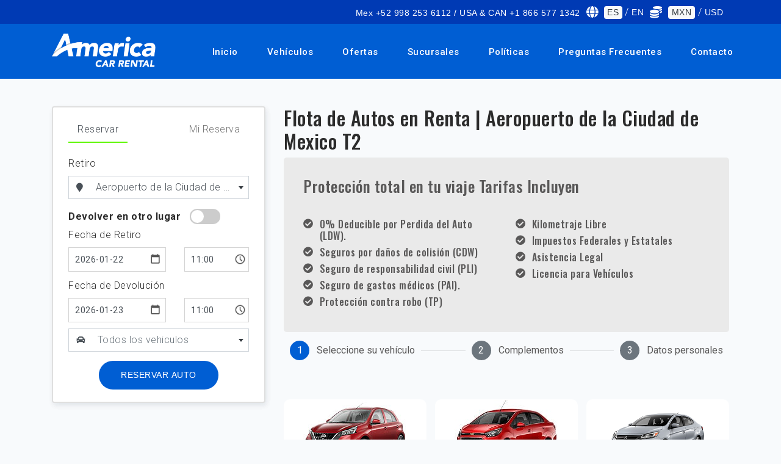

--- FILE ---
content_type: text/html; charset=UTF-8
request_url: https://rentaautosentulum.com/es/autos/aeropuerto-ciudad-de-mexico-t2
body_size: 5552
content:
<!DOCTYPE html>
<html lang="es">
    <head>
        <!-- CSRF TOKEN -->
        <meta name="csrf-token" content="9QjX9tSOy2GZhMWDwsWqf4c8C07En65CxhRYQCAF">
        <!-- Meta Tags -->
        <meta charset="utf-8">
        <!-- Viewport -->
        <meta name="viewport" content="width=device-width, initial-scale=1.0">
        <!-- Application Name -->
        <meta name="application-name" content="America Car Rental">

        <!-- Google Tag Manager -->
        <script>
            document.addEventListener('DOMContentLoaded', function () {
            	(function(w,d,s,l,i){w[l]=w[l]||[];w[l].push({'gtm.start':
                new Date().getTime(),event:'gtm.js'});var f=d.getElementsByTagName(s)[0],
                j=d.createElement(s),dl=l!='dataLayer'?'&l='+l:'';j.async=true;j.src=
                'https://www.googletagmanager.com/gtm.js?id='+i+dl;f.parentNode.insertBefore(j,f);
                })(window,document,'script','dataLayer','GTM-WH4ZJHL');
            })
        </script>
        <!-- End Google Tag Manager -->

        
    <!-- Author -->
    <meta name="author" content="America Car Rental">
    <!-- Shortcut Icon -->
    <link rel="shortcut icon" href="https://rentaautosentulum.com/img/favicon.ico" />
    <!-- Favicon -->
    <link rel="icon" type="image/png" href="https://rentaautosentulum.com/img/favicon.ico">
    <!-- Sitemap -->
    <link rel="sitemap" type="application/xml" title="Sitemap" href="/sitemap.xml" />
    <!-- Trustedsite-verification -->
    <meta name="trustedsite-verification" content="33391c7030641248948926b58d08393d">
    <!-- og locale -->
    <meta property="og:locale" content="es-MX" />
    <!-- og type -->
    <meta property="og:type" content="website" />
    <!-- Compatible EDGE -->
    <meta http-equiv="X-UA-Compatible" content="IE-edge">
    <!-- Content type -->
    <meta http-equiv="content-type" content="text/html" />
    <!-- Css stylesheets -->
    <link rel="stylesheet" href="/css/estilos.css?id=51c83f1782cd261ca99c">

    <!-- Robots -->
    <meta name="robots" content="index,follow" />
    
                                
            <!-- Canonical -->
    <link href="https://rentaautosentulum.com/es/autos/aeropuerto-ciudad-de-mexico" rel="canonical" />

    <!-- Og title -->
    <meta property="og:title" content="Flota de Autos en Renta | Aeropuerto de la Ciudad de Mexico T2 | America Car Rental" />
    <!-- Og description -->
    <meta property="og:description" content="America Car Rental ofrece renta de autos en el Aeropuerto de la Ciudad de Mexico T2, con seguros incluidos 0% Deducible. Elije tu mejor opción de auto en renta." />
    <!-- Og url -->
    <meta property="og:url" content="https://rentaautosentulum.com/es/autos/aeropuerto-ciudad-de-mexico" />
    <!-- Og site name -->
    <meta property="og:site_name" content="America Car Rental" />
    <!-- Og image -->
    <meta property="og:image" content="https://cdn-acr-8hngofufuutqx2.stackpathdns.com/img/americacarrental.jpeg" />
    <!-- Image secure url -->
    <meta property="og:image:secure_url"
        content="https://cdn-acr-8hngofufuutqx2.stackpathdns.com/img/americacarrental.jpeg" />
    <!-- Image alt -->
    <meta property="og:image:alt" content="Flota de Autos en Renta | Aeropuerto de la Ciudad de Mexico T2 | America Car Rental" />
    <!-- Image width-->
    <meta property="og:image:width" content="400" />
    <!-- Image-height -->
    <meta property="og:image:height" content="400" />
    <!-- Twitter title-->
    <meta name="twitter:title" content="Flota de Autos en Renta | Aeropuerto de la Ciudad de Mexico T2 | America Car Rental" />
    <!-- Twitter title-->
    <meta name="twitter:site" content="https://www.twitter.com/AmericaCar" />
    <!-- Title description -->
    <meta name="twitter:description" content="America Car Rental ofrece renta de autos en el Aeropuerto de la Ciudad de Mexico T2, con seguros incluidos 0% Deducible. Elije tu mejor opción de auto en renta." />
    <!-- Twitter card -->
    <meta name="twitter:card" content="summary_large_image" />
    <!-- Twitter image-->
    <meta name="twitter:image" content="https://cdn-acr-8hngofufuutqx2.stackpathdns.com/img/americacarrental.jpeg" />
    <!-- Geo region -->
    <meta name="geo.region" content="MX">
    <!-- Geo placename -->
    <meta name="geo.placename" content="Tulum">
    <!-- Page Title -->
    <title>Flota de Autos en Renta | Aeropuerto de la Ciudad de Mexico T2 | America Car Rental</title>
    <!-- Description -->
    <meta name="description" content="America Car Rental ofrece renta de autos en el Aeropuerto de la Ciudad de Mexico T2, con seguros incluidos 0% Deducible. Elije tu mejor opción de auto en renta." />
    <!-- Keywords -->
    <meta name="keywords" content="renta de autos en Aeropuerto de la Ciudad de Mexico T2">

</head>

<body data-spy="scroll" data-target=".navbar" data-offset="90">

    <!-- Google Tag Manager (noscript) -->
    <noscript><iframe src="https://www.googletagmanager.com/ns.html?id=GTM-WH4ZJHL" height="0"
            width="0" style="display:none;visibility:hidden"></iframe></noscript>
    <!-- End Google Tag Manager (noscript) -->

    <header>
        <div class="alert-message-bar" style="display:none"><strong>¡Adicional agregado!</strong></div>
        <div class="upper-nav">
            <div class="container">
                <div class="row">
                    <div class="col-12 col-lg-12 mt-auto mb-auto">
                        <ul class="top-detail d-block d-lg-flex justify-content-center justify-content-lg-end">
                            <li class="c-links d-none d-lg-block"><span><i class="la la-mobile"></i></span><a
                                    href="#">Mex +52 998 253 6112 / USA & CAN +1 866 577 1342</a></li>
                            <li class="c-links d-none d-lg-block text-white"><span><i class="fa fa-globe"></i></span>
                                <a class="badge badge-light text-dark change-language"
                                    data-language="es" data-url="https://rentaautosentulum.com/es/autos/aeropuerto-ciudad-de-mexico-t2"
                                    data-route="quote" href="">ES</a> /
                                <a class=" change-language"
                                    data-language="en" data-url="https://rentaautosentulum.com/es/autos/aeropuerto-ciudad-de-mexico-t2"
                                    data-route="quote" href="">EN</a>
                            </li>
                            <li class="c-links d-none d-lg-block text-white">
                                <span><i class="fa fa-coins"></i></span>
                                <!--
                                    <a rel="nofollow" class="badge badge-light text-dark" href="/currency?currency=MXN">MXN</a> /
                                    <a rel="nofollow" class="" href="/currency?currency=USD">USD</a>
                                    -->

                                <a class="badge badge-light text-dark change-currency"
                                    data-currency="MXN" href="">MXN</a> /
                                <a class=" change-currency"
                                    data-currency="USD" href="">USD</a>
                            </li>
                        </ul>
                    </div>
                </div>
            </div>
        </div>

        <!--Navigation-->
                <nav class="navbar navbar-top-default navbar-expand-lg navbar-simple nav-line">
            <div class="container">
                <a href="https://rentaautosentulum.com" title="Logo" class="logo scroll">
                    <!--Logo Default-->
                    <img src="https://rentaautosentulum.com/img/acr-logo-white.png" alt="America Car Rental logo"
                        class="logo-white">
                </a>

                <!--Nav Links-->
                <div class="collapse navbar-collapse" id="megaone">
                    <div class="navbar-nav ml-auto">
                        <a class="nav-link"
                            href="https://rentaautosentulum.com">Inicio</a>
                        <a class="nav-link"
                            href="https://rentaautosentulum.com/vehiculos">Vehículos</a>
                        <a class="nav-link"
                            href="https://rentaautosentulum.com/ofertas">Ofertas</a>
                        <a class="nav-link"
                            href="https://rentaautosentulum.com/sucursales">Sucursales</a>
                        <a class="nav-link"
                            href="https://rentaautosentulum.com/politicas">Políticas</a>
                        <a class="nav-link"
                            href="https://rentaautosentulum.com/preguntas-frecuentes">Preguntas Frecuentes</a>
                        <a class="nav-link"
                            href="https://rentaautosentulum.com/contacto">Contacto</a>
                    </div>
                </div>

                <!--Side Menu Button-->
                <a class="sidemenu_btn" id="sidemenu_toggle">
                    <span></span>
                    <span></span>
                    <span></span>
                </a>
            </div>
        </nav>

                <!--Side Nav-->
		        <div class="side-menu hidden">
		            <div class="inner-wrapper">
		                <span class="btn-close" id="btn_sideNavClose"><i></i><i></i></span>
		                <nav class="side-nav w-100">
		                    <ul class="navbar-nav">
		                        <li class="nav-item"><a class="nav-link "
		                                href="https://rentaautosentulum.com">Inicio</a></li>
		                        <li class="nav-item"><a class="nav-link "
		                                href="https://rentaautosentulum.com/vehiculos">Vehículos</a>
		                        </li>
		                        <li class="nav-item"><a class="nav-link "
		                                href="https://rentaautosentulum.com/ofertas">Ofertas</a>
		                        </li>
		                        <li class="nav-item"><a class="nav-link "
		                                href="https://rentaautosentulum.com/sucursales">Sucursales</a>
		                        </li>
		                        <li class="nav-item"><a class="nav-link "
		                                href="https://rentaautosentulum.com/politicas">Políticas</a>
		                        </li>
		                        <li class="nav-item"><a class="nav-link "
		                                href="https://rentaautosentulum.com/preguntas-frecuentes">Preguntas Frecuentes</a>
		                        </li>
		                        <li class="nav-item"><a class="nav-link scroll"
		                                href="https://rentaautosentulum.com/contacto">Contacto</a>
		                        </li>
		                    </ul>
		                </nav>
		
		                <nav class="side-nav w-100">
		                    <ul class="navbar-nav text-white">
		                        <li class="nav-item">
		                            		                                <a class="nav-link change-language" data-language="en"
		                                    data-url="https://rentaautosentulum.com/es/autos/aeropuerto-ciudad-de-mexico-t2" data-route="quote"
		                                    href=""><span><i class="fa fa-globe"></i></span> EN</a>
		                            		                        </li>
		                        <li class="nav-item">
		                            		                                <a rel="nofollow" class="nav-link" href="/currency?currency=USD"><span><i
		                                            class="fa fa-coins"></i></span> USD</a>
		                            		                        </li>
		                    </ul>
		                </nav>
		
		                <div class="side-footer w-100">
		                    <ul class="social-icons-simple">
		                        <li><a class="wow fadeInUp" href="https://www.facebook.com/AmericaCarRentals"
		                                aria-label="facebook"><i aria-hidden="true" class="fab fa-facebook-f"></i></a></li>
		                        <li><a class="wow fadeInDown" href="https://www.twitter.com/AmericaCar"
		                                aria-label="twitter"><i aria-hidden="true" class="fab fa-twitter"></i></a></li>
		                        <li><a class="wow fadeInUp" href="https://www.instagram.com/america_carrental"
		                                aria-label="instagram"><i aria-hidden="true" class="fab fa-instagram"></i></a></li>
		                        <li><a class="wow fadeInDown" href="https://www.youtube.com/user/acrcancun"
		                                aria-label="youtube"><i aria-hidden="true" class="fab fa-youtube"></i></a></li>
		                    </ul>
		                    <p>Copyright © 2020 America Car Rental</p>
                </div>
            </div>
        </div>
                <a id="close_side_menu" href="javascript:void(0);"></a>
                <!-- End side menu -->
    </header>
    <!--Header End-->

    
    <div id="app" class="content">
        
    <!--Steps indicator-->
    <section class="promotions off-pc off-padding">
        <div class="container">
            <div id="column-reverse" class="row">
                <div class="col-lg-4 off-padding">
                    <div class="bs-stepper-header   tablist " role="tablist">
                        <div id="step1" class="step active" data-target="#test-l-1">
                            <button type="button" class="step-trigger pasos" role="tab" id="stepper1trigger1"
                                aria-controls="test-l-1">
                                <span class="bs-stepper-circle">1</span>
                                <span class="bs-stepper-label">Nota : El vehículo mostrado es solo un ejemplo. Los modelos pueden variar en cuanto a la disponibilidad y características (tales como marca y/o modelo).</span>
                            </button>
                        </div>
                        <div class="bs-stepper-line"></div>
                        <div id="step2" class="step " data-target="#test-l-2">
                            <button type="button" class="step-trigger pasos" role="tab" id="stepper1trigger2"
                                aria-controls="test-l-2">
                                <span class="bs-stepper-circle">2</span>
                                <span class="bs-stepper-label">Complementos</span>
                            </button>
                        </div>
                        <div class="bs-stepper-line"></div>
                        <div id="step3" class="step " data-target="#test-l-3">
                            <button type="button" class="step-trigger pasos" role="tab" id="stepper1trigger3"
                                aria-controls="test-l-3">
                                <span class="bs-stepper-circle">3</span>
                                <span class="bs-stepper-label">Datos personales</span>
                            </button>
                        </div>
                    </div>
                </div>
            </div>
        </div>
    </section>

    <!--Promotions -->
    <section class="promotions">
        <div class="container">
            <div id="column-reverse" class="row">
                                <div class="col-lg-4 booking-padding ">
                    <primary-booking v-bind:settings="{&quot;site_id&quot;:&quot;148&quot;,&quot;domain_url&quot;:&quot;rentaautosentulum.com&quot;,&quot;route_api&quot;:&quot;https:\/\/v2.apiacr.com\/api\/v2&quot;,&quot;location_id&quot;:298,&quot;provider_id&quot;:5,&quot;lang&quot;:&quot;es&quot;,&quot;pickup_placeholder&quot;:&quot;&quot;,&quot;vehicle_placeholder&quot;:&quot;Todos los vehiculos&quot;,&quot;homepage&quot;:false,&quot;location_dropoff_id&quot;:298,&quot;pickup_date&quot;:&quot;2026-01-22&quot;,&quot;dropoff_date&quot;:&quot;2026-01-23&quot;,&quot;pickup_hour&quot;:&quot;11:00&quot;,&quot;dropoff_hour&quot;:&quot;11:00&quot;,&quot;tipo_auto&quot;:0}"></primary-booking>
                </div>

                <div id="rates-container" class="col-lg-8 w-border">

                    <h1 class="title-location">
                        Flota de Autos en Renta | Aeropuerto de la Ciudad de Mexico T2
                    </h1>

                    <div class="bs-stepper-header off-mobile" role="tablist">
                        <div id="step1" class="step active" data-target="#test-l-1">
                            <button type="button" class="step-trigger pasos" role="tab" id="stepper1trigger1"
                                aria-controls="test-l-1">
                                <span class="bs-stepper-circle">1</span>
                                <span class="bs-stepper-label">Seleccione su vehículo</span>
                            </button>
                        </div>
                        <div class="bs-stepper-line"></div>
                        <div id="step2" class="step" data-target="#test-l-2">
                            <button type="button" class="step-trigger pasos" role="tab" id="stepper1trigger2"
                                aria-controls="test-l-2">
                                <span class="bs-stepper-circle">2</span>
                                <span class="bs-stepper-label">Complementos</span>
                            </button>
                        </div>
                        <div class="bs-stepper-line"></div>
                        <div id="step3" class="step" data-target="#test-l-3">
                            <button type="button" class="step-trigger pasos" role="tab" id="stepper1trigger3"
                                aria-controls="test-l-3">
                                <span class="bs-stepper-circle">3</span>
                                <span class="bs-stepper-label">Datos personales</span>
                            </button>
                        </div>
                    </div>

                    <!-- Cars Section -->
                    <div id="vehicles-container" class="row espacio-50" style="margin: 0px -7px;">
                        <div class="loader-container" style="width:100%">
                            <div class="loader"></div>
                        </div>
                    </div>
                </div>
            </div>
        </div>
    </section>
    </div>
</body>

<!--Footer Start-->
<footer class="footer-style-1 fondo-azul">
    <div class="container">
        <div class="row">
            <div class="col-lg-2">
                <div class="iso">
                    <img class="lazyload" data-src="https://rentaautosentulum.com/img/logo-footer.png" alt="logo footer">
                </div>
            </div>

            <div class="col-lg-3">
                <div class="list-footer">
                    <ul>
                        <li><h5><a href="https://rentaautosentulum.com/mapa-de-sitio">Mapa de sitio</a></h5></li>
                        <li><a href="https://rentaautosentulum.com/vehiculos">Vehículos</a></li>
                        <li><a href="https://rentaautosentulum.com/ofertas">Ofertas Especiales</a></li>
                        <li><a href="https://rentaautosentulum.com/sucursales">Sucursales</a></li>
                        <li><a href="https://rentaautosentulum.com/politicas">Políticas</a></li>
                        <li><a href="https://rentaautosentulum.com/preguntas-frecuentes">Preguntas Frecuentes</a></li>
                        <li><a href="https://rentaautosentulum.com/contacto">Contacto</a></li>
                        <li><a href="https://rentaautosentulum.com/terminos-y-condiciones">Términos y Condiciones</a></li>
                        <li><a href="https://rentaautosentulum.com/destinos">Destinos</a></li>
                    </ul>
                </div>
            </div>
                
            <div class="col-lg-4">
                <div class="list-footer">
                                        <ul>
                        <li><h5>Renta un auto en los Mejores Destinos de México</h5></li>
                        <li><a href="https://www.america-carrental.com/es" title="Renta de Autos en Cancún">Renta de Autos en Cancún</a></li>
                        <li><a href="https://rentadeautosenlaciudaddemexico.com/" title="Ciudad de Mexico Car Rental">Renta de Autos en Ciudad de México</a></li>
                        <li><a href="https://rentadeautosencolima.mx/" title="Renta de Autos en Colima">Renta de Autos en Colima</a></li>
                        <li><a href="https://rentadeautosenguadalajara.com/" title="Renta de Autos en Guadalajara">Renta de Autos en Guadalajara</a></li>
                        <li><a href="https://rentadeautosenloscabos.com/" title="Renta de Autos en Los Cabos">Renta de Autos en Los Cabos</a></li>
                        <li><a href="https://rentadeautosenmonterrey.com/" title="Renta de Autos en Monterrey">Renta de Autos en Monterrey</a></li>
                        <li><a href="https://rentadeautosenmerida.com/" title="Renta de Autos en Mérida">Renta de Autos en Mérida</a></li>
                        <li><a href="https://rentadeautosenplayadelcarmen.com/" title="Renta de Autos en Playa del Carmen">Renta de Autos en Playa del Carmen</a></li>
                        <li><a href="https://rentaautosentulum.com/" title="Renta de Autos en Tulum">Renta de Autos en Tulum</a></li>
                        <li><a href="https://rentadeautosenmanzanillo.mx/" title="Renta de autos en Manzanillo">Renta de autos en Manzanillo</a></li>
                        <li><a href="https://autosderentaenvillahermosa.com/" title="Renta de autos en Villahermosa">Renta de autos en Villahermosa</a></li>
                        <li><a href="https://rentadeautosentorreon.com/" title="Renta de autos en Torreón">Renta de autos en Torreón</a></li>
                        <li><a href="https://autosderentaenqueretaro.com.mx/" title="Renta de autos en Querétaro">Renta de autos en Querétaro</a></li>
                        <li><a href="https://tuxtlagutierrezrentadeautos.com/" title="Renta de autos en Tuxtla Gutiérrez">Renta de autos en Tuxtla Gutiérrez</a></li>
                    </ul>
                </div>
            </div>

            <div class="col-lg-3 social-media">
                <div class="list-footer">
                    <div class="footer-links">
                        <ul>
                            <li><h5>Contacto</h5></li>
                            <li>Mex +52 998 253 6112 </li>
                            <li>USA &amp; CAN +1 866 577 1342</li>
                            <li>info@americacarrental.com.mx</li>
                        </ul>
                        
                        <h5>Redes Sociales</h5>
                        <ul class="social-media-list">
                            <li><a class="wow fadeInUp" href="https://www.facebook.com/AmericaCarRentals" aria-label="facebook"><i aria-hidden="true" class="fab fa-facebook-f"></i></a></li>
                            <li><a class="wow fadeInDown" href="https://www.twitter.com/AmericaCar" aria-label="twitter"><i aria-hidden="true" class="fab fa-twitter"></i></a></li>
                            <li><a class="wow fadeInUp" href="https://www.instagram.com/america_carrental" aria-label="instagram"><i aria-hidden="true" class="fab fa-instagram"></i></a></li>
                            <li><a class="wow fadeInDown" href="https://www.youtube.com/user/acrcancun" aria-label="youtube"><i aria-hidden="true" class="fab fa-youtube"></i></a></li>
                        </ul>
                    </div>
                </div>
            </div>
            </div>
        </div>
</footer>
<!--Footer End-->

<div class="banner-bottom">
    <div class="container">
        <div class="row">
            <div class="col-lg-6 col-12 copyright">
                                <p> Copyright © 2020 | America Car Rental Tulum</p>
            </div>
            <!--<div class="col-lg-4 mc-afee">
                <img class="lazyload" data-src="https://rentaautosentulum.com/img/ma-logo-white.svg" alt="logo">
            </div>-->
            <div class="col-lg-6 policy">
                <a href="https://rentaautosentulum.com/politicas-de-privacidad">Políticas de privacidad</a>
            </div>
        </div>
    </div>
</div>

<!--Scroll Top Start-->
<span class="scroll-top-arrow"><i class="fas fa-angle-up"></i></span>
<!--Scroll Top End--><!--Scripts -->
<script src="/js/app.js?id=cb06318e856b5ad193de" defer></script>
<script src="/js/all.js?id=cae1fcc0391d4bf98e58" defer></script>
    <script type="text/javascript">
        window.addEventListener('load', function(event) {
            // Your Jquery code

            // Load policies
            var args = {
                url: '/component/policies-rates',
                async: false
            }
            $.ajaxRequest(args).then(HTML => {
                $('#rates-container .title-location').after(HTML)
            })

            // Load vehicles
            var args = {
                url: '/component/vehicles',
                async: false
            }
            $.ajaxRequest(args).then(HTML => {
                $('#vehicles-container').html(HTML)
            }).catch(err => {
                Swal.fire('Ups!', 'Something went wrong! ' + err.responseJSON.message, 'error')
                console.log(err)
            }).finally(() => {
                $('.loader-container').addClass('d-none')
            })

        })
    </script>

<script type="text/javascript">
    document.addEventListener('DOMContentLoaded', function() {
        // Your jquery code

        $('.change-language').on('click', function(event) {
            event.preventDefault();
            var data = $(this).data()
            $.ajax({
                url: "/language",
                method: 'get',
                data: data,
                success: function(response) {
                    if (response.redirect) {
                        window.location = response.new_route;
                    }
                }
            })
        })

        $('.change-currency').on('click', function(event) {
            event.preventDefault()
            var data = $(this).data()
            $.ajax({
                url: "/currency",
                method: 'get',
                data: data,
                success: function(response) {
                    location.reload()
                }
            })
        })

        // set language and currency labels
        var currentLanguage = $('.change-language.current').data('language')
        var currentCurrency = $('.change-currency.current').data('currency')

        $('.btn-language-currency-config #current-language').html(currentLanguage)
        $('.btn-language-currency-config #current-currency').html(currentCurrency)

        // search my booking
        $('#edit-form').on('submit', function(event) {
            event.preventDefault()
            event.stopPropagation()

            var reservation_code = $('#reservation_code').val()
            var reservation_email = $('#reservation_email').val()
            var url = '';

                            url = `/editar/reservacion/${reservation_code}/${reservation_email}`
            
            window.location = url;
        })


        var loadLocationsFooter = function() {

            var args = {
                url: '/component/footer-location-branches'
            }
            $.ajaxRequest(args).then(HTML => {
                $('.footer-information').after(HTML.footer_locations)
            })
        }

        var loadDestinationsFooter = function() {
            var args = {
                url: '/component/footer-destinations'
            }
            $.ajaxRequest(args).then(HTML => {
                $('.footer-information').html(HTML)
            })
        }

        window.onload = function() {
            //loadLocationsFooter()
            //loadDestinationsFooter()
        }
    })
</script>

</html>


--- FILE ---
content_type: text/html; charset=UTF-8
request_url: https://rentaautosentulum.com/component/vehicles
body_size: 5549
content:
<div class="col-lg-4 off-pad-autos">
            <div class="news-item1 wow fadeInUp" data-wow-delay=".5s">
                <img alt="image" class="news-img lazyload" data-src="https://assets.cdnacr.com/autos/nissan-march.jpg"
                    alt="Nissan March">
                <div class="news-text-box">
                    <h3 class="news-title">Nissan March</h3>
                    <div class="features">
                        <div class="item-car">
                            <div class="al-equipado">
                                <p>Auto Económico</p>
                            </div>
                        </div>
                        <div class="item-car">
                            <p class="separacion-10-left">ECAR</p>
                        </div>
                        </div>

                        <div class="features1">
                        <div class="item-car">
                            <div class="al-equipado">
                                <img class="equipado lazyload" data-src="https://rentaautosentulum.com/img/snow.svg"
                                    alt="Aire Acondicionado">
                                <p class="separacion-10-left">A/C</p>
                            </div>
                        </div>
                        <div class="item-car">
                            <div class="lugagge">
                                <img class="lazyload" data-src="https://rentaautosentulum.com/img/bag.svg" alt="equipaje">
                            </div>
                            <p class="separacion-10-left">x 2</p>
                        </div>
                    </div>

                    <div class="features1">
                        <div class="item-car">
                            <div class="fuel">
                                <img class="lazyload" data-src="https://rentaautosentulum.com/img/box.svg" alt="Transmisión">
                            </div>
                            <p class="separacion-10-left">Automatica</p>
                        </div>
                        <div class="item-car">
                            <div class="lugagge">
                                <img class="lazyload" data-src="https://rentaautosentulum.com/img/person.svg" alt="pasajeros">
                            </div>
                            <p class="separacion-10-left">x 5</p>
                        </div>
                    </div>

                    <div align="center" class="price1">
                        <div class="price-total1">
                                                                        $574.20
                                            MXN </p>
                                                    </div>
                    </div>

                                    
                    <div align="center" class="pricing_button1">
                                                                <a href="/es/autos/aeropuerto-ciudad-de-mexico-t2/nissan-march-automatica" data-typeId=""
                                data-vehicle="{&quot;id&quot;:838,&quot;ACRISS&quot;:&quot;ECAR&quot;,&quot;url&quot;:&quot;nissan_march&quot;,&quot;category_id&quot;:3,&quot;category&quot;:&quot;Econ\u00f3mico&quot;,&quot;similar&quot;:&quot;Nissan March&quot;,&quot;passengers&quot;:5,&quot;doors&quot;:4,&quot;luggage&quot;:2,&quot;type&quot;:&quot;Auto&quot;,&quot;transmition&quot;:&quot;Automatica&quot;,&quot;images&quot;:[&quot;https:\/\/assets.cdnacr.com\/autos\/nissan-march.jpg&quot;,&quot;&quot;,&quot;&quot;,&quot;&quot;,&quot;&quot;],&quot;location&quot;:{&quot;url_location_es&quot;:&quot;\/autos\/aeropuerto-ciudad-de-mexico-t2&quot;,&quot;url_location_en&quot;:&quot;\/en\/cars\/mexico-city-airport-t2&quot;},&quot;taxes&quot;:{&quot;tax_2&quot;:{&quot;quantity&quot;:&quot;10%&quot;,&quot;name&quot;:&quot;Impuesto de aeropuerto&quot;,&quot;total&quot;:52.2000000000000028421709430404007434844970703125,&quot;live&quot;:1,&quot;percentage&quot;:0.1000000000000000055511151231257827021181583404541015625}},&quot;available&quot;:true,&quot;prices&quot;:{&quot;day&quot;:522,&quot;hour&quot;:180,&quot;week&quot;:3132,&quot;subtotal&quot;:522,&quot;total&quot;:574.200000000000045474735088646411895751953125,&quot;total_str&quot;:&quot;574.20&quot;,&quot;total_extras&quot;:0,&quot;total_package&quot;:0,&quot;currency&quot;:&quot;MXN&quot;,&quot;payment_at_destination&quot;:false}}"
                                class="btn-reserve-vehicle btn btn-blue-black btn-rounded btn-large open_sans bg_before_navy">RENTAR AHORA!</a>
                                            </div>
                </div>
            </div>
        </div>
            <div class="col-lg-4 off-pad-autos">
            <div class="news-item1 wow fadeInUp" data-wow-delay=".5s">
                <img alt="image" class="news-img lazyload" data-src="https://assets.cdnacr.com/autos/chevrolet-beatsedan.jpg"
                    alt="Chevrolet Beat Sedan">
                <div class="news-text-box">
                    <h3 class="news-title">Chevrolet Beat Sedan</h3>
                    <div class="features">
                        <div class="item-car">
                            <div class="al-equipado">
                                <p>Auto Compacto</p>
                            </div>
                        </div>
                        <div class="item-car">
                            <p class="separacion-10-left">CCMR</p>
                        </div>
                        </div>

                        <div class="features1">
                        <div class="item-car">
                            <div class="al-equipado">
                                <img class="equipado lazyload" data-src="https://rentaautosentulum.com/img/snow.svg"
                                    alt="Aire Acondicionado">
                                <p class="separacion-10-left">A/C</p>
                            </div>
                        </div>
                        <div class="item-car">
                            <div class="lugagge">
                                <img class="lazyload" data-src="https://rentaautosentulum.com/img/bag.svg" alt="equipaje">
                            </div>
                            <p class="separacion-10-left">x 4</p>
                        </div>
                    </div>

                    <div class="features1">
                        <div class="item-car">
                            <div class="fuel">
                                <img class="lazyload" data-src="https://rentaautosentulum.com/img/box.svg" alt="Transmisión">
                            </div>
                            <p class="separacion-10-left">Manual</p>
                        </div>
                        <div class="item-car">
                            <div class="lugagge">
                                <img class="lazyload" data-src="https://rentaautosentulum.com/img/person.svg" alt="pasajeros">
                            </div>
                            <p class="separacion-10-left">x 5</p>
                        </div>
                    </div>

                    <div align="center" class="price1">
                        <div class="price-total1">
                                                                        $613.80
                                            MXN </p>
                                                    </div>
                    </div>

                                    
                    <div align="center" class="pricing_button1">
                                                                <a href="/es/autos/aeropuerto-ciudad-de-mexico-t2/chevrolet-beat-sedan-manual" data-typeId=""
                                data-vehicle="{&quot;id&quot;:850,&quot;ACRISS&quot;:&quot;CCMR&quot;,&quot;url&quot;:&quot;chevrolet_beat_sedan&quot;,&quot;category_id&quot;:19,&quot;category&quot;:&quot;Compacto&quot;,&quot;similar&quot;:&quot;Chevrolet Beat Sedan&quot;,&quot;passengers&quot;:5,&quot;doors&quot;:4,&quot;luggage&quot;:4,&quot;type&quot;:&quot;Auto&quot;,&quot;transmition&quot;:&quot;Manual&quot;,&quot;images&quot;:[&quot;https:\/\/assets.cdnacr.com\/autos\/chevrolet-beatsedan.jpg&quot;,&quot;&quot;,&quot;&quot;,&quot;&quot;,&quot;&quot;],&quot;location&quot;:{&quot;url_location_es&quot;:&quot;\/autos\/aeropuerto-ciudad-de-mexico-t2&quot;,&quot;url_location_en&quot;:&quot;\/en\/cars\/mexico-city-airport-t2&quot;},&quot;taxes&quot;:{&quot;tax_2&quot;:{&quot;quantity&quot;:&quot;10%&quot;,&quot;name&quot;:&quot;Impuesto de aeropuerto&quot;,&quot;total&quot;:55.80000000000000426325641456060111522674560546875,&quot;live&quot;:1,&quot;percentage&quot;:0.1000000000000000055511151231257827021181583404541015625}},&quot;available&quot;:true,&quot;prices&quot;:{&quot;day&quot;:558,&quot;hour&quot;:180,&quot;week&quot;:3348,&quot;subtotal&quot;:558,&quot;total&quot;:613.799999999999954525264911353588104248046875,&quot;total_str&quot;:&quot;613.80&quot;,&quot;total_extras&quot;:0,&quot;total_package&quot;:0,&quot;currency&quot;:&quot;MXN&quot;,&quot;payment_at_destination&quot;:false}}"
                                class="btn-reserve-vehicle btn btn-blue-black btn-rounded btn-large open_sans bg_before_navy">RENTAR AHORA!</a>
                                            </div>
                </div>
            </div>
        </div>
            <div class="col-lg-4 off-pad-autos">
            <div class="news-item1 wow fadeInUp" data-wow-delay=".5s">
                <img alt="image" class="news-img lazyload" data-src="https://assets.cdnacr.com/autos/mirage.png"
                    alt="Mitsubishi Mirage G4">
                <div class="news-text-box">
                    <h3 class="news-title">Mitsubishi Mirage G4</h3>
                    <div class="features">
                        <div class="item-car">
                            <div class="al-equipado">
                                <p>Auto Compacto</p>
                            </div>
                        </div>
                        <div class="item-car">
                            <p class="separacion-10-left">CCAR</p>
                        </div>
                        </div>

                        <div class="features1">
                        <div class="item-car">
                            <div class="al-equipado">
                                <img class="equipado lazyload" data-src="https://rentaautosentulum.com/img/snow.svg"
                                    alt="Aire Acondicionado">
                                <p class="separacion-10-left">A/C</p>
                            </div>
                        </div>
                        <div class="item-car">
                            <div class="lugagge">
                                <img class="lazyload" data-src="https://rentaautosentulum.com/img/bag.svg" alt="equipaje">
                            </div>
                            <p class="separacion-10-left">x 2</p>
                        </div>
                    </div>

                    <div class="features1">
                        <div class="item-car">
                            <div class="fuel">
                                <img class="lazyload" data-src="https://rentaautosentulum.com/img/box.svg" alt="Transmisión">
                            </div>
                            <p class="separacion-10-left">Automatica</p>
                        </div>
                        <div class="item-car">
                            <div class="lugagge">
                                <img class="lazyload" data-src="https://rentaautosentulum.com/img/person.svg" alt="pasajeros">
                            </div>
                            <p class="separacion-10-left">x 5</p>
                        </div>
                    </div>

                    <div align="center" class="price1">
                        <div class="price-total1">
                                                                        $653.40
                                            MXN </p>
                                                    </div>
                    </div>

                                    
                    <div align="center" class="pricing_button1">
                                                                <a href="/es/autos/aeropuerto-ciudad-de-mexico-t2/mitsubishi-mirage-g4-automatica" data-typeId=""
                                data-vehicle="{&quot;id&quot;:5696,&quot;ACRISS&quot;:&quot;CCAR&quot;,&quot;url&quot;:&quot;mitsubishi_mirage_g4&quot;,&quot;category_id&quot;:19,&quot;category&quot;:&quot;Compacto&quot;,&quot;similar&quot;:&quot;Mitsubishi Mirage G4&quot;,&quot;passengers&quot;:5,&quot;doors&quot;:4,&quot;luggage&quot;:2,&quot;type&quot;:&quot;Auto&quot;,&quot;transmition&quot;:&quot;Automatica&quot;,&quot;images&quot;:[&quot;https:\/\/assets.cdnacr.com\/autos\/mirage.png&quot;,&quot;&quot;,&quot;&quot;,&quot;&quot;,&quot;&quot;],&quot;location&quot;:{&quot;url_location_es&quot;:&quot;\/autos\/aeropuerto-ciudad-de-mexico-t2&quot;,&quot;url_location_en&quot;:&quot;\/en\/cars\/mexico-city-airport-t2&quot;},&quot;taxes&quot;:{&quot;tax_2&quot;:{&quot;quantity&quot;:&quot;10%&quot;,&quot;name&quot;:&quot;Impuesto de aeropuerto&quot;,&quot;total&quot;:59.400000000000005684341886080801486968994140625,&quot;live&quot;:1,&quot;percentage&quot;:0.1000000000000000055511151231257827021181583404541015625}},&quot;available&quot;:true,&quot;prices&quot;:{&quot;day&quot;:594,&quot;hour&quot;:180,&quot;week&quot;:3564,&quot;subtotal&quot;:594,&quot;total&quot;:653.3999999999999772626324556767940521240234375,&quot;total_str&quot;:&quot;653.40&quot;,&quot;total_extras&quot;:0,&quot;total_package&quot;:0,&quot;currency&quot;:&quot;MXN&quot;,&quot;payment_at_destination&quot;:false}}"
                                class="btn-reserve-vehicle btn btn-blue-black btn-rounded btn-large open_sans bg_before_navy">RENTAR AHORA!</a>
                                            </div>
                </div>
            </div>
        </div>
            <div class="col-lg-4 off-pad-autos">
            <div class="news-item1 wow fadeInUp" data-wow-delay=".5s">
                <img alt="image" class="news-img lazyload" data-src="https://assets.cdnacr.com/autos/changan-alsvin-white.jpg"
                    alt="Changan Alsvin">
                <div class="news-text-box">
                    <h3 class="news-title">Changan Alsvin</h3>
                    <div class="features">
                        <div class="item-car">
                            <div class="al-equipado">
                                <p>Auto Intermedio</p>
                            </div>
                        </div>
                        <div class="item-car">
                            <p class="separacion-10-left">ICMR</p>
                        </div>
                        </div>

                        <div class="features1">
                        <div class="item-car">
                            <div class="al-equipado">
                                <img class="equipado lazyload" data-src="https://rentaautosentulum.com/img/snow.svg"
                                    alt="Aire Acondicionado">
                                <p class="separacion-10-left">A/C</p>
                            </div>
                        </div>
                        <div class="item-car">
                            <div class="lugagge">
                                <img class="lazyload" data-src="https://rentaautosentulum.com/img/bag.svg" alt="equipaje">
                            </div>
                            <p class="separacion-10-left">x 4</p>
                        </div>
                    </div>

                    <div class="features1">
                        <div class="item-car">
                            <div class="fuel">
                                <img class="lazyload" data-src="https://rentaautosentulum.com/img/box.svg" alt="Transmisión">
                            </div>
                            <p class="separacion-10-left">Manual</p>
                        </div>
                        <div class="item-car">
                            <div class="lugagge">
                                <img class="lazyload" data-src="https://rentaautosentulum.com/img/person.svg" alt="pasajeros">
                            </div>
                            <p class="separacion-10-left">x 5</p>
                        </div>
                    </div>

                    <div align="center" class="price1">
                        <div class="price-total1">
                                                                        $693.00
                                            MXN </p>
                                                    </div>
                    </div>

                                    
                    <div align="center" class="pricing_button1">
                                                                <a href="/es/autos/aeropuerto-ciudad-de-mexico-t2/changan-alsvin-manual" data-typeId=""
                                data-vehicle="{&quot;id&quot;:2389,&quot;ACRISS&quot;:&quot;ICMR&quot;,&quot;url&quot;:&quot;changan_alsvin&quot;,&quot;category_id&quot;:7,&quot;category&quot;:&quot;Intermedio&quot;,&quot;similar&quot;:&quot;Changan Alsvin&quot;,&quot;passengers&quot;:5,&quot;doors&quot;:4,&quot;luggage&quot;:4,&quot;type&quot;:&quot;Auto&quot;,&quot;transmition&quot;:&quot;Manual&quot;,&quot;images&quot;:[&quot;https:\/\/assets.cdnacr.com\/autos\/changan-alsvin-white.jpg&quot;,&quot;&quot;,&quot;&quot;,&quot;&quot;,&quot;&quot;],&quot;location&quot;:{&quot;url_location_es&quot;:&quot;\/autos\/aeropuerto-ciudad-de-mexico-t2&quot;,&quot;url_location_en&quot;:&quot;\/en\/cars\/mexico-city-airport-t2&quot;},&quot;taxes&quot;:{&quot;tax_2&quot;:{&quot;quantity&quot;:&quot;10%&quot;,&quot;name&quot;:&quot;Impuesto de aeropuerto&quot;,&quot;total&quot;:63,&quot;live&quot;:1,&quot;percentage&quot;:0.1000000000000000055511151231257827021181583404541015625}},&quot;available&quot;:true,&quot;prices&quot;:{&quot;day&quot;:630,&quot;hour&quot;:180,&quot;week&quot;:3780,&quot;subtotal&quot;:630,&quot;total&quot;:693,&quot;total_str&quot;:&quot;693.00&quot;,&quot;total_extras&quot;:0,&quot;total_package&quot;:0,&quot;currency&quot;:&quot;MXN&quot;,&quot;payment_at_destination&quot;:false}}"
                                class="btn-reserve-vehicle btn btn-blue-black btn-rounded btn-large open_sans bg_before_navy">RENTAR AHORA!</a>
                                            </div>
                </div>
            </div>
        </div>
            <div class="col-lg-4 off-pad-autos">
            <div class="news-item1 wow fadeInUp" data-wow-delay=".5s">
                <img alt="image" class="news-img lazyload" data-src="https://assets.cdnacr.com/autos/chevrolet-aveo.jpg"
                    alt="Chevrolet Aveo">
                <div class="news-text-box">
                    <h3 class="news-title">Chevrolet Aveo</h3>
                    <div class="features">
                        <div class="item-car">
                            <div class="al-equipado">
                                <p>Auto Intermedio</p>
                            </div>
                        </div>
                        <div class="item-car">
                            <p class="separacion-10-left">ICMR</p>
                        </div>
                        </div>

                        <div class="features1">
                        <div class="item-car">
                            <div class="al-equipado">
                                <img class="equipado lazyload" data-src="https://rentaautosentulum.com/img/snow.svg"
                                    alt="Aire Acondicionado">
                                <p class="separacion-10-left">A/C</p>
                            </div>
                        </div>
                        <div class="item-car">
                            <div class="lugagge">
                                <img class="lazyload" data-src="https://rentaautosentulum.com/img/bag.svg" alt="equipaje">
                            </div>
                            <p class="separacion-10-left">x 4</p>
                        </div>
                    </div>

                    <div class="features1">
                        <div class="item-car">
                            <div class="fuel">
                                <img class="lazyload" data-src="https://rentaautosentulum.com/img/box.svg" alt="Transmisión">
                            </div>
                            <p class="separacion-10-left">Manual</p>
                        </div>
                        <div class="item-car">
                            <div class="lugagge">
                                <img class="lazyload" data-src="https://rentaautosentulum.com/img/person.svg" alt="pasajeros">
                            </div>
                            <p class="separacion-10-left">x 5</p>
                        </div>
                    </div>

                    <div align="center" class="price1">
                        <div class="price-total1">
                                                                        $693.00
                                            MXN </p>
                                                    </div>
                    </div>

                                    
                    <div align="center" class="pricing_button1">
                                                                <a href="/es/autos/aeropuerto-ciudad-de-mexico-t2/chevrolet-aveo-manual" data-typeId=""
                                data-vehicle="{&quot;id&quot;:15,&quot;ACRISS&quot;:&quot;ICMR&quot;,&quot;url&quot;:&quot;chevrolet_aveo&quot;,&quot;category_id&quot;:7,&quot;category&quot;:&quot;Intermedio&quot;,&quot;similar&quot;:&quot;Chevrolet Aveo&quot;,&quot;passengers&quot;:5,&quot;doors&quot;:4,&quot;luggage&quot;:4,&quot;type&quot;:&quot;Auto&quot;,&quot;transmition&quot;:&quot;Manual&quot;,&quot;images&quot;:[&quot;https:\/\/assets.cdnacr.com\/autos\/chevrolet-aveo.jpg&quot;,&quot;&quot;,&quot;&quot;,&quot;&quot;,&quot;&quot;],&quot;location&quot;:{&quot;url_location_es&quot;:&quot;\/autos\/aeropuerto-ciudad-de-mexico-t2&quot;,&quot;url_location_en&quot;:&quot;\/en\/cars\/mexico-city-airport-t2&quot;},&quot;taxes&quot;:{&quot;tax_2&quot;:{&quot;quantity&quot;:&quot;10%&quot;,&quot;name&quot;:&quot;Impuesto de aeropuerto&quot;,&quot;total&quot;:63,&quot;live&quot;:1,&quot;percentage&quot;:0.1000000000000000055511151231257827021181583404541015625}},&quot;available&quot;:true,&quot;prices&quot;:{&quot;day&quot;:630,&quot;hour&quot;:180,&quot;week&quot;:3780,&quot;subtotal&quot;:630,&quot;total&quot;:693,&quot;total_str&quot;:&quot;693.00&quot;,&quot;total_extras&quot;:0,&quot;total_package&quot;:0,&quot;currency&quot;:&quot;MXN&quot;,&quot;payment_at_destination&quot;:false}}"
                                class="btn-reserve-vehicle btn btn-blue-black btn-rounded btn-large open_sans bg_before_navy">RENTAR AHORA!</a>
                                            </div>
                </div>
            </div>
        </div>
            <div class="col-lg-4 off-pad-autos">
            <div class="news-item1 wow fadeInUp" data-wow-delay=".5s">
                <img alt="image" class="news-img lazyload" data-src="https://assets.cdnacr.com/autos/changan-alsvin-red.jpg"
                    alt="Changan Alsvin">
                <div class="news-text-box">
                    <h3 class="news-title">Changan Alsvin</h3>
                    <div class="features">
                        <div class="item-car">
                            <div class="al-equipado">
                                <p>Auto Intermedio</p>
                            </div>
                        </div>
                        <div class="item-car">
                            <p class="separacion-10-left">ICAR</p>
                        </div>
                        </div>

                        <div class="features1">
                        <div class="item-car">
                            <div class="al-equipado">
                                <img class="equipado lazyload" data-src="https://rentaautosentulum.com/img/snow.svg"
                                    alt="Aire Acondicionado">
                                <p class="separacion-10-left">A/C</p>
                            </div>
                        </div>
                        <div class="item-car">
                            <div class="lugagge">
                                <img class="lazyload" data-src="https://rentaautosentulum.com/img/bag.svg" alt="equipaje">
                            </div>
                            <p class="separacion-10-left">x 4</p>
                        </div>
                    </div>

                    <div class="features1">
                        <div class="item-car">
                            <div class="fuel">
                                <img class="lazyload" data-src="https://rentaautosentulum.com/img/box.svg" alt="Transmisión">
                            </div>
                            <p class="separacion-10-left">Automatica</p>
                        </div>
                        <div class="item-car">
                            <div class="lugagge">
                                <img class="lazyload" data-src="https://rentaautosentulum.com/img/person.svg" alt="pasajeros">
                            </div>
                            <p class="separacion-10-left">x 5</p>
                        </div>
                    </div>

                    <div align="center" class="price1">
                        <div class="price-total1">
                                                                        $712.80
                                            MXN </p>
                                                    </div>
                    </div>

                                    
                    <div align="center" class="pricing_button1">
                                                                <a href="/es/autos/aeropuerto-ciudad-de-mexico-t2/changan-alsvin-automatica" data-typeId=""
                                data-vehicle="{&quot;id&quot;:2390,&quot;ACRISS&quot;:&quot;ICAR&quot;,&quot;url&quot;:&quot;changan_alsvin&quot;,&quot;category_id&quot;:7,&quot;category&quot;:&quot;Intermedio&quot;,&quot;similar&quot;:&quot;Changan Alsvin&quot;,&quot;passengers&quot;:5,&quot;doors&quot;:4,&quot;luggage&quot;:4,&quot;type&quot;:&quot;Auto&quot;,&quot;transmition&quot;:&quot;Automatica&quot;,&quot;images&quot;:[&quot;https:\/\/assets.cdnacr.com\/autos\/changan-alsvin-red.jpg&quot;,&quot;&quot;,&quot;&quot;,&quot;&quot;,&quot;&quot;],&quot;location&quot;:{&quot;url_location_es&quot;:&quot;\/autos\/aeropuerto-ciudad-de-mexico-t2&quot;,&quot;url_location_en&quot;:&quot;\/en\/cars\/mexico-city-airport-t2&quot;},&quot;taxes&quot;:{&quot;tax_2&quot;:{&quot;quantity&quot;:&quot;10%&quot;,&quot;name&quot;:&quot;Impuesto de aeropuerto&quot;,&quot;total&quot;:64.7999999999999971578290569595992565155029296875,&quot;live&quot;:1,&quot;percentage&quot;:0.1000000000000000055511151231257827021181583404541015625}},&quot;available&quot;:true,&quot;prices&quot;:{&quot;day&quot;:648,&quot;hour&quot;:180,&quot;week&quot;:3888,&quot;subtotal&quot;:648,&quot;total&quot;:712.799999999999954525264911353588104248046875,&quot;total_str&quot;:&quot;712.80&quot;,&quot;total_extras&quot;:0,&quot;total_package&quot;:0,&quot;currency&quot;:&quot;MXN&quot;,&quot;payment_at_destination&quot;:false}}"
                                class="btn-reserve-vehicle btn btn-blue-black btn-rounded btn-large open_sans bg_before_navy">RENTAR AHORA!</a>
                                            </div>
                </div>
            </div>
        </div>
            <div class="col-lg-4 off-pad-autos">
            <div class="news-item1 wow fadeInUp" data-wow-delay=".5s">
                <img alt="image" class="news-img lazyload" data-src="https://assets.cdnacr.com/autos/chevrolet-aveo-gray.jpg"
                    alt="Chevrolet Aveo">
                <div class="news-text-box">
                    <h3 class="news-title">Chevrolet Aveo</h3>
                    <div class="features">
                        <div class="item-car">
                            <div class="al-equipado">
                                <p>Auto Intermedio</p>
                            </div>
                        </div>
                        <div class="item-car">
                            <p class="separacion-10-left">ICAR</p>
                        </div>
                        </div>

                        <div class="features1">
                        <div class="item-car">
                            <div class="al-equipado">
                                <img class="equipado lazyload" data-src="https://rentaautosentulum.com/img/snow.svg"
                                    alt="Aire Acondicionado">
                                <p class="separacion-10-left">A/C</p>
                            </div>
                        </div>
                        <div class="item-car">
                            <div class="lugagge">
                                <img class="lazyload" data-src="https://rentaautosentulum.com/img/bag.svg" alt="equipaje">
                            </div>
                            <p class="separacion-10-left">x 4</p>
                        </div>
                    </div>

                    <div class="features1">
                        <div class="item-car">
                            <div class="fuel">
                                <img class="lazyload" data-src="https://rentaautosentulum.com/img/box.svg" alt="Transmisión">
                            </div>
                            <p class="separacion-10-left">Automatica</p>
                        </div>
                        <div class="item-car">
                            <div class="lugagge">
                                <img class="lazyload" data-src="https://rentaautosentulum.com/img/person.svg" alt="pasajeros">
                            </div>
                            <p class="separacion-10-left">x 5</p>
                        </div>
                    </div>

                    <div align="center" class="price1">
                        <div class="price-total1">
                                                                        $712.80
                                            MXN </p>
                                                    </div>
                    </div>

                                    
                    <div align="center" class="pricing_button1">
                                                                <a href="/es/autos/aeropuerto-ciudad-de-mexico-t2/chevrolet-aveo-automatica" data-typeId=""
                                data-vehicle="{&quot;id&quot;:17,&quot;ACRISS&quot;:&quot;ICAR&quot;,&quot;url&quot;:&quot;chevrolet_aveo&quot;,&quot;category_id&quot;:7,&quot;category&quot;:&quot;Intermedio&quot;,&quot;similar&quot;:&quot;Chevrolet Aveo&quot;,&quot;passengers&quot;:5,&quot;doors&quot;:4,&quot;luggage&quot;:4,&quot;type&quot;:&quot;Auto&quot;,&quot;transmition&quot;:&quot;Automatica&quot;,&quot;images&quot;:[&quot;https:\/\/assets.cdnacr.com\/autos\/chevrolet-aveo-gray.jpg&quot;,&quot;&quot;,&quot;&quot;,&quot;&quot;,&quot;&quot;],&quot;location&quot;:{&quot;url_location_es&quot;:&quot;\/autos\/aeropuerto-ciudad-de-mexico-t2&quot;,&quot;url_location_en&quot;:&quot;\/en\/cars\/mexico-city-airport-t2&quot;},&quot;taxes&quot;:{&quot;tax_2&quot;:{&quot;quantity&quot;:&quot;10%&quot;,&quot;name&quot;:&quot;Impuesto de aeropuerto&quot;,&quot;total&quot;:64.7999999999999971578290569595992565155029296875,&quot;live&quot;:1,&quot;percentage&quot;:0.1000000000000000055511151231257827021181583404541015625}},&quot;available&quot;:true,&quot;prices&quot;:{&quot;day&quot;:648,&quot;hour&quot;:180,&quot;week&quot;:3888,&quot;subtotal&quot;:648,&quot;total&quot;:712.799999999999954525264911353588104248046875,&quot;total_str&quot;:&quot;712.80&quot;,&quot;total_extras&quot;:0,&quot;total_package&quot;:0,&quot;currency&quot;:&quot;MXN&quot;,&quot;payment_at_destination&quot;:false}}"
                                class="btn-reserve-vehicle btn btn-blue-black btn-rounded btn-large open_sans bg_before_navy">RENTAR AHORA!</a>
                                            </div>
                </div>
            </div>
        </div>
            <div class="col-lg-4 off-pad-autos">
            <div class="news-item1 wow fadeInUp" data-wow-delay=".5s">
                <img alt="image" class="news-img lazyload" data-src="https://assets.cdnacr.com/autos/nissan-versa-red.jpg"
                    alt="Nissan Versa">
                <div class="news-text-box">
                    <h3 class="news-title">Nissan Versa</h3>
                    <div class="features">
                        <div class="item-car">
                            <div class="al-equipado">
                                <p>Auto Estándar</p>
                            </div>
                        </div>
                        <div class="item-car">
                            <p class="separacion-10-left">SCMR</p>
                        </div>
                        </div>

                        <div class="features1">
                        <div class="item-car">
                            <div class="al-equipado">
                                <img class="equipado lazyload" data-src="https://rentaautosentulum.com/img/snow.svg"
                                    alt="Aire Acondicionado">
                                <p class="separacion-10-left">A/C</p>
                            </div>
                        </div>
                        <div class="item-car">
                            <div class="lugagge">
                                <img class="lazyload" data-src="https://rentaautosentulum.com/img/bag.svg" alt="equipaje">
                            </div>
                            <p class="separacion-10-left">x 4</p>
                        </div>
                    </div>

                    <div class="features1">
                        <div class="item-car">
                            <div class="fuel">
                                <img class="lazyload" data-src="https://rentaautosentulum.com/img/box.svg" alt="Transmisión">
                            </div>
                            <p class="separacion-10-left">Manual</p>
                        </div>
                        <div class="item-car">
                            <div class="lugagge">
                                <img class="lazyload" data-src="https://rentaautosentulum.com/img/person.svg" alt="pasajeros">
                            </div>
                            <p class="separacion-10-left">x 5</p>
                        </div>
                    </div>

                    <div align="center" class="price1">
                        <div class="price-total1">
                                                                        $732.60
                                            MXN </p>
                                                    </div>
                    </div>

                                    
                    <div align="center" class="pricing_button1">
                                                                <a href="/es/autos/aeropuerto-ciudad-de-mexico-t2/nissan-versa-manual" data-typeId=""
                                data-vehicle="{&quot;id&quot;:846,&quot;ACRISS&quot;:&quot;SCMR&quot;,&quot;url&quot;:&quot;nissan_versa&quot;,&quot;category_id&quot;:9,&quot;category&quot;:&quot;Est\u00e1ndar&quot;,&quot;similar&quot;:&quot;Nissan Versa&quot;,&quot;passengers&quot;:5,&quot;doors&quot;:4,&quot;luggage&quot;:4,&quot;type&quot;:&quot;Auto&quot;,&quot;transmition&quot;:&quot;Manual&quot;,&quot;images&quot;:[&quot;https:\/\/assets.cdnacr.com\/autos\/nissan-versa-red.jpg&quot;,&quot;&quot;,&quot;&quot;,&quot;&quot;,&quot;&quot;],&quot;location&quot;:{&quot;url_location_es&quot;:&quot;\/autos\/aeropuerto-ciudad-de-mexico-t2&quot;,&quot;url_location_en&quot;:&quot;\/en\/cars\/mexico-city-airport-t2&quot;},&quot;taxes&quot;:{&quot;tax_2&quot;:{&quot;quantity&quot;:&quot;10%&quot;,&quot;name&quot;:&quot;Impuesto de aeropuerto&quot;,&quot;total&quot;:66.6000000000000085265128291212022304534912109375,&quot;live&quot;:1,&quot;percentage&quot;:0.1000000000000000055511151231257827021181583404541015625}},&quot;available&quot;:true,&quot;prices&quot;:{&quot;day&quot;:666,&quot;hour&quot;:180,&quot;week&quot;:3996,&quot;subtotal&quot;:666,&quot;total&quot;:732.6000000000000227373675443232059478759765625,&quot;total_str&quot;:&quot;732.60&quot;,&quot;total_extras&quot;:0,&quot;total_package&quot;:0,&quot;currency&quot;:&quot;MXN&quot;,&quot;payment_at_destination&quot;:false}}"
                                class="btn-reserve-vehicle btn btn-blue-black btn-rounded btn-large open_sans bg_before_navy">RENTAR AHORA!</a>
                                            </div>
                </div>
            </div>
        </div>
            <div class="col-lg-4 off-pad-autos">
            <div class="news-item1 wow fadeInUp" data-wow-delay=".5s">
                <img alt="image" class="news-img lazyload" data-src="https://assets.cdnacr.com/autos/chevrolet-onix.jpg"
                    alt="Chevrolet Onix">
                <div class="news-text-box">
                    <h3 class="news-title">Chevrolet Onix</h3>
                    <div class="features">
                        <div class="item-car">
                            <div class="al-equipado">
                                <p>Auto Estándar</p>
                            </div>
                        </div>
                        <div class="item-car">
                            <p class="separacion-10-left">SCAR</p>
                        </div>
                        </div>

                        <div class="features1">
                        <div class="item-car">
                            <div class="al-equipado">
                                <img class="equipado lazyload" data-src="https://rentaautosentulum.com/img/snow.svg"
                                    alt="Aire Acondicionado">
                                <p class="separacion-10-left">A/C</p>
                            </div>
                        </div>
                        <div class="item-car">
                            <div class="lugagge">
                                <img class="lazyload" data-src="https://rentaautosentulum.com/img/bag.svg" alt="equipaje">
                            </div>
                            <p class="separacion-10-left">x 4</p>
                        </div>
                    </div>

                    <div class="features1">
                        <div class="item-car">
                            <div class="fuel">
                                <img class="lazyload" data-src="https://rentaautosentulum.com/img/box.svg" alt="Transmisión">
                            </div>
                            <p class="separacion-10-left">Automatica</p>
                        </div>
                        <div class="item-car">
                            <div class="lugagge">
                                <img class="lazyload" data-src="https://rentaautosentulum.com/img/person.svg" alt="pasajeros">
                            </div>
                            <p class="separacion-10-left">x 5</p>
                        </div>
                    </div>

                    <div align="center" class="price1">
                        <div class="price-total1">
                                                                        $792.00
                                            MXN </p>
                                                    </div>
                    </div>

                                    
                    <div align="center" class="pricing_button1">
                                                                <a href="/es/autos/aeropuerto-ciudad-de-mexico-t2/chevrolet-onix-automatica" data-typeId=""
                                data-vehicle="{&quot;id&quot;:2676,&quot;ACRISS&quot;:&quot;SCAR&quot;,&quot;url&quot;:&quot;chevrolet_onix&quot;,&quot;category_id&quot;:9,&quot;category&quot;:&quot;Est\u00e1ndar&quot;,&quot;similar&quot;:&quot;Chevrolet Onix&quot;,&quot;passengers&quot;:5,&quot;doors&quot;:4,&quot;luggage&quot;:4,&quot;type&quot;:&quot;Auto&quot;,&quot;transmition&quot;:&quot;Automatica&quot;,&quot;images&quot;:[&quot;https:\/\/assets.cdnacr.com\/autos\/chevrolet-onix.jpg&quot;,&quot;&quot;,&quot;&quot;,&quot;&quot;,&quot;&quot;],&quot;location&quot;:{&quot;url_location_es&quot;:&quot;\/autos\/aeropuerto-ciudad-de-mexico-t2&quot;,&quot;url_location_en&quot;:&quot;\/en\/cars\/mexico-city-airport-t2&quot;},&quot;taxes&quot;:{&quot;tax_2&quot;:{&quot;quantity&quot;:&quot;10%&quot;,&quot;name&quot;:&quot;Impuesto de aeropuerto&quot;,&quot;total&quot;:72,&quot;live&quot;:1,&quot;percentage&quot;:0.1000000000000000055511151231257827021181583404541015625}},&quot;available&quot;:true,&quot;prices&quot;:{&quot;day&quot;:720,&quot;hour&quot;:180,&quot;week&quot;:4320,&quot;subtotal&quot;:720,&quot;total&quot;:792,&quot;total_str&quot;:&quot;792.00&quot;,&quot;total_extras&quot;:0,&quot;total_package&quot;:0,&quot;currency&quot;:&quot;MXN&quot;,&quot;payment_at_destination&quot;:false}}"
                                class="btn-reserve-vehicle btn btn-blue-black btn-rounded btn-large open_sans bg_before_navy">RENTAR AHORA!</a>
                                            </div>
                </div>
            </div>
        </div>
            <div class="col-lg-4 off-pad-autos">
            <div class="news-item1 wow fadeInUp" data-wow-delay=".5s">
                <img alt="image" class="news-img lazyload" data-src="https://assets.cdnacr.com/autos/kia-k3.jpg"
                    alt="Kia K3 Sedan">
                <div class="news-text-box">
                    <h3 class="news-title">Kia K3 Sedan</h3>
                    <div class="features">
                        <div class="item-car">
                            <div class="al-equipado">
                                <p>Auto Estándar</p>
                            </div>
                        </div>
                        <div class="item-car">
                            <p class="separacion-10-left">SCAR</p>
                        </div>
                        </div>

                        <div class="features1">
                        <div class="item-car">
                            <div class="al-equipado">
                                <img class="equipado lazyload" data-src="https://rentaautosentulum.com/img/snow.svg"
                                    alt="Aire Acondicionado">
                                <p class="separacion-10-left">A/C</p>
                            </div>
                        </div>
                        <div class="item-car">
                            <div class="lugagge">
                                <img class="lazyload" data-src="https://rentaautosentulum.com/img/bag.svg" alt="equipaje">
                            </div>
                            <p class="separacion-10-left">x 4</p>
                        </div>
                    </div>

                    <div class="features1">
                        <div class="item-car">
                            <div class="fuel">
                                <img class="lazyload" data-src="https://rentaautosentulum.com/img/box.svg" alt="Transmisión">
                            </div>
                            <p class="separacion-10-left">Automatica</p>
                        </div>
                        <div class="item-car">
                            <div class="lugagge">
                                <img class="lazyload" data-src="https://rentaautosentulum.com/img/person.svg" alt="pasajeros">
                            </div>
                            <p class="separacion-10-left">x 5</p>
                        </div>
                    </div>

                    <div align="center" class="price1">
                        <div class="price-total1">
                                                                        $792.00
                                            MXN </p>
                                                    </div>
                    </div>

                                    
                    <div align="center" class="pricing_button1">
                                                                <a href="/es/autos/aeropuerto-ciudad-de-mexico-t2/kia-k3-sedan-automatica" data-typeId=""
                                data-vehicle="{&quot;id&quot;:7275,&quot;ACRISS&quot;:&quot;SCAR&quot;,&quot;url&quot;:&quot;kia_k3_sedan&quot;,&quot;category_id&quot;:9,&quot;category&quot;:&quot;Est\u00e1ndar&quot;,&quot;similar&quot;:&quot;Kia K3 Sedan&quot;,&quot;passengers&quot;:5,&quot;doors&quot;:4,&quot;luggage&quot;:4,&quot;type&quot;:&quot;Auto&quot;,&quot;transmition&quot;:&quot;Automatica&quot;,&quot;images&quot;:[&quot;https:\/\/assets.cdnacr.com\/autos\/kia-k3.jpg&quot;,&quot;&quot;,&quot;&quot;,&quot;&quot;,&quot;&quot;],&quot;location&quot;:{&quot;url_location_es&quot;:&quot;\/autos\/aeropuerto-ciudad-de-mexico-t2&quot;,&quot;url_location_en&quot;:&quot;\/en\/cars\/mexico-city-airport-t2&quot;},&quot;taxes&quot;:{&quot;tax_2&quot;:{&quot;quantity&quot;:&quot;10%&quot;,&quot;name&quot;:&quot;Impuesto de aeropuerto&quot;,&quot;total&quot;:72,&quot;live&quot;:1,&quot;percentage&quot;:0.1000000000000000055511151231257827021181583404541015625}},&quot;available&quot;:true,&quot;prices&quot;:{&quot;day&quot;:720,&quot;hour&quot;:180,&quot;week&quot;:4320,&quot;subtotal&quot;:720,&quot;total&quot;:792,&quot;total_str&quot;:&quot;792.00&quot;,&quot;total_extras&quot;:0,&quot;total_package&quot;:0,&quot;currency&quot;:&quot;MXN&quot;,&quot;payment_at_destination&quot;:false}}"
                                class="btn-reserve-vehicle btn btn-blue-black btn-rounded btn-large open_sans bg_before_navy">RENTAR AHORA!</a>
                                            </div>
                </div>
            </div>
        </div>
            <div class="col-lg-4 off-pad-autos">
            <div class="news-item1 wow fadeInUp" data-wow-delay=".5s">
                <img alt="image" class="news-img lazyload" data-src="https://assets.cdnacr.com/autos/nissan-versa-blue.jpg"
                    alt="Nissan Versa">
                <div class="news-text-box">
                    <h3 class="news-title">Nissan Versa</h3>
                    <div class="features">
                        <div class="item-car">
                            <div class="al-equipado">
                                <p>Auto Estándar</p>
                            </div>
                        </div>
                        <div class="item-car">
                            <p class="separacion-10-left">SCAR</p>
                        </div>
                        </div>

                        <div class="features1">
                        <div class="item-car">
                            <div class="al-equipado">
                                <img class="equipado lazyload" data-src="https://rentaautosentulum.com/img/snow.svg"
                                    alt="Aire Acondicionado">
                                <p class="separacion-10-left">A/C</p>
                            </div>
                        </div>
                        <div class="item-car">
                            <div class="lugagge">
                                <img class="lazyload" data-src="https://rentaautosentulum.com/img/bag.svg" alt="equipaje">
                            </div>
                            <p class="separacion-10-left">x 4</p>
                        </div>
                    </div>

                    <div class="features1">
                        <div class="item-car">
                            <div class="fuel">
                                <img class="lazyload" data-src="https://rentaautosentulum.com/img/box.svg" alt="Transmisión">
                            </div>
                            <p class="separacion-10-left">Automatica</p>
                        </div>
                        <div class="item-car">
                            <div class="lugagge">
                                <img class="lazyload" data-src="https://rentaautosentulum.com/img/person.svg" alt="pasajeros">
                            </div>
                            <p class="separacion-10-left">x 5</p>
                        </div>
                    </div>

                    <div align="center" class="price1">
                        <div class="price-total1">
                                                                        $792.00
                                            MXN </p>
                                                    </div>
                    </div>

                                    
                    <div align="center" class="pricing_button1">
                                                                <a href="/es/autos/aeropuerto-ciudad-de-mexico-t2/nissan-versa-automatica" data-typeId=""
                                data-vehicle="{&quot;id&quot;:633,&quot;ACRISS&quot;:&quot;SCAR&quot;,&quot;url&quot;:&quot;nissan_versa&quot;,&quot;category_id&quot;:9,&quot;category&quot;:&quot;Est\u00e1ndar&quot;,&quot;similar&quot;:&quot;Nissan Versa&quot;,&quot;passengers&quot;:5,&quot;doors&quot;:4,&quot;luggage&quot;:4,&quot;type&quot;:&quot;Auto&quot;,&quot;transmition&quot;:&quot;Automatica&quot;,&quot;images&quot;:[&quot;https:\/\/assets.cdnacr.com\/autos\/nissan-versa-blue.jpg&quot;,&quot;&quot;,&quot;&quot;,&quot;&quot;,&quot;&quot;],&quot;location&quot;:{&quot;url_location_es&quot;:&quot;\/autos\/aeropuerto-ciudad-de-mexico-t2&quot;,&quot;url_location_en&quot;:&quot;\/en\/cars\/mexico-city-airport-t2&quot;},&quot;taxes&quot;:{&quot;tax_2&quot;:{&quot;quantity&quot;:&quot;10%&quot;,&quot;name&quot;:&quot;Impuesto de aeropuerto&quot;,&quot;total&quot;:72,&quot;live&quot;:1,&quot;percentage&quot;:0.1000000000000000055511151231257827021181583404541015625}},&quot;available&quot;:true,&quot;prices&quot;:{&quot;day&quot;:720,&quot;hour&quot;:180,&quot;week&quot;:4320,&quot;subtotal&quot;:720,&quot;total&quot;:792,&quot;total_str&quot;:&quot;792.00&quot;,&quot;total_extras&quot;:0,&quot;total_package&quot;:0,&quot;currency&quot;:&quot;MXN&quot;,&quot;payment_at_destination&quot;:false}}"
                                class="btn-reserve-vehicle btn btn-blue-black btn-rounded btn-large open_sans bg_before_navy">RENTAR AHORA!</a>
                                            </div>
                </div>
            </div>
        </div>
            <div class="col-lg-4 off-pad-autos">
            <div class="news-item1 wow fadeInUp" data-wow-delay=".5s">
                <img alt="image" class="news-img lazyload" data-src="https://assets.cdnacr.com/autos/nissan-sentra.jpg"
                    alt="Nissan Sentra">
                <div class="news-text-box">
                    <h3 class="news-title">Nissan Sentra</h3>
                    <div class="features">
                        <div class="item-car">
                            <div class="al-equipado">
                                <p>Auto Fullsize</p>
                            </div>
                        </div>
                        <div class="item-car">
                            <p class="separacion-10-left">FCAR</p>
                        </div>
                        </div>

                        <div class="features1">
                        <div class="item-car">
                            <div class="al-equipado">
                                <img class="equipado lazyload" data-src="https://rentaautosentulum.com/img/snow.svg"
                                    alt="Aire Acondicionado">
                                <p class="separacion-10-left">A/C</p>
                            </div>
                        </div>
                        <div class="item-car">
                            <div class="lugagge">
                                <img class="lazyload" data-src="https://rentaautosentulum.com/img/bag.svg" alt="equipaje">
                            </div>
                            <p class="separacion-10-left">x 4</p>
                        </div>
                    </div>

                    <div class="features1">
                        <div class="item-car">
                            <div class="fuel">
                                <img class="lazyload" data-src="https://rentaautosentulum.com/img/box.svg" alt="Transmisión">
                            </div>
                            <p class="separacion-10-left">Automatica</p>
                        </div>
                        <div class="item-car">
                            <div class="lugagge">
                                <img class="lazyload" data-src="https://rentaautosentulum.com/img/person.svg" alt="pasajeros">
                            </div>
                            <p class="separacion-10-left">x 5</p>
                        </div>
                    </div>

                    <div align="center" class="price1">
                        <div class="price-total1">
                                                                        $871.20
                                            MXN </p>
                                                    </div>
                    </div>

                                    
                    <div align="center" class="pricing_button1">
                                                                <a href="/es/autos/aeropuerto-ciudad-de-mexico-t2/nissan-sentra-automatica" data-typeId=""
                                data-vehicle="{&quot;id&quot;:304,&quot;ACRISS&quot;:&quot;FCAR&quot;,&quot;url&quot;:&quot;nissan_sentra&quot;,&quot;category_id&quot;:11,&quot;category&quot;:&quot;Fullsize&quot;,&quot;similar&quot;:&quot;Nissan Sentra&quot;,&quot;passengers&quot;:5,&quot;doors&quot;:4,&quot;luggage&quot;:4,&quot;type&quot;:&quot;Auto&quot;,&quot;transmition&quot;:&quot;Automatica&quot;,&quot;images&quot;:[&quot;https:\/\/assets.cdnacr.com\/autos\/nissan-sentra.jpg&quot;,&quot;&quot;,&quot;&quot;,&quot;&quot;,&quot;&quot;],&quot;location&quot;:{&quot;url_location_es&quot;:&quot;\/autos\/aeropuerto-ciudad-de-mexico-t2&quot;,&quot;url_location_en&quot;:&quot;\/en\/cars\/mexico-city-airport-t2&quot;},&quot;taxes&quot;:{&quot;tax_2&quot;:{&quot;quantity&quot;:&quot;10%&quot;,&quot;name&quot;:&quot;Impuesto de aeropuerto&quot;,&quot;total&quot;:79.2000000000000028421709430404007434844970703125,&quot;live&quot;:1,&quot;percentage&quot;:0.1000000000000000055511151231257827021181583404541015625}},&quot;available&quot;:true,&quot;prices&quot;:{&quot;day&quot;:792,&quot;hour&quot;:270,&quot;week&quot;:4752,&quot;subtotal&quot;:792,&quot;total&quot;:871.200000000000045474735088646411895751953125,&quot;total_str&quot;:&quot;871.20&quot;,&quot;total_extras&quot;:0,&quot;total_package&quot;:0,&quot;currency&quot;:&quot;MXN&quot;,&quot;payment_at_destination&quot;:false}}"
                                class="btn-reserve-vehicle btn btn-blue-black btn-rounded btn-large open_sans bg_before_navy">RENTAR AHORA!</a>
                                            </div>
                </div>
            </div>
        </div>
            <div class="col-lg-4 off-pad-autos">
            <div class="news-item1 wow fadeInUp" data-wow-delay=".5s">
                <img alt="image" class="news-img lazyload" data-src="https://assets.cdnacr.com/autos/vw-jetta-a7.jpg"
                    alt="VW Jetta A7">
                <div class="news-text-box">
                    <h3 class="news-title">VW Jetta A7</h3>
                    <div class="features">
                        <div class="item-car">
                            <div class="al-equipado">
                                <p>Auto Premium</p>
                            </div>
                        </div>
                        <div class="item-car">
                            <p class="separacion-10-left">PCAR</p>
                        </div>
                        </div>

                        <div class="features1">
                        <div class="item-car">
                            <div class="al-equipado">
                                <img class="equipado lazyload" data-src="https://rentaautosentulum.com/img/snow.svg"
                                    alt="Aire Acondicionado">
                                <p class="separacion-10-left">A/C</p>
                            </div>
                        </div>
                        <div class="item-car">
                            <div class="lugagge">
                                <img class="lazyload" data-src="https://rentaautosentulum.com/img/bag.svg" alt="equipaje">
                            </div>
                            <p class="separacion-10-left">x 4</p>
                        </div>
                    </div>

                    <div class="features1">
                        <div class="item-car">
                            <div class="fuel">
                                <img class="lazyload" data-src="https://rentaautosentulum.com/img/box.svg" alt="Transmisión">
                            </div>
                            <p class="separacion-10-left">Automatica</p>
                        </div>
                        <div class="item-car">
                            <div class="lugagge">
                                <img class="lazyload" data-src="https://rentaautosentulum.com/img/person.svg" alt="pasajeros">
                            </div>
                            <p class="separacion-10-left">x 5</p>
                        </div>
                    </div>

                    <div align="center" class="price1">
                        <div class="price-total1">
                                                                        $910.80
                                            MXN </p>
                                                    </div>
                    </div>

                                    
                    <div align="center" class="pricing_button1">
                                                                <a href="/es/autos/aeropuerto-ciudad-de-mexico-t2/vw-jetta-a7-automatica" data-typeId=""
                                data-vehicle="{&quot;id&quot;:1057,&quot;ACRISS&quot;:&quot;PCAR&quot;,&quot;url&quot;:&quot;vw_jetta_a7&quot;,&quot;category_id&quot;:13,&quot;category&quot;:&quot;Premium&quot;,&quot;similar&quot;:&quot;VW Jetta A7&quot;,&quot;passengers&quot;:5,&quot;doors&quot;:4,&quot;luggage&quot;:4,&quot;type&quot;:&quot;Auto&quot;,&quot;transmition&quot;:&quot;Automatica&quot;,&quot;images&quot;:[&quot;https:\/\/assets.cdnacr.com\/autos\/vw-jetta-a7.jpg&quot;,&quot;&quot;,&quot;&quot;,&quot;&quot;,&quot;&quot;],&quot;location&quot;:{&quot;url_location_es&quot;:&quot;\/autos\/aeropuerto-ciudad-de-mexico-t2&quot;,&quot;url_location_en&quot;:&quot;\/en\/cars\/mexico-city-airport-t2&quot;},&quot;taxes&quot;:{&quot;tax_2&quot;:{&quot;quantity&quot;:&quot;10%&quot;,&quot;name&quot;:&quot;Impuesto de aeropuerto&quot;,&quot;total&quot;:82.80000000000001136868377216160297393798828125,&quot;live&quot;:1,&quot;percentage&quot;:0.1000000000000000055511151231257827021181583404541015625}},&quot;available&quot;:true,&quot;prices&quot;:{&quot;day&quot;:828,&quot;hour&quot;:270,&quot;week&quot;:4968,&quot;subtotal&quot;:828,&quot;total&quot;:910.799999999999954525264911353588104248046875,&quot;total_str&quot;:&quot;910.80&quot;,&quot;total_extras&quot;:0,&quot;total_package&quot;:0,&quot;currency&quot;:&quot;MXN&quot;,&quot;payment_at_destination&quot;:false}}"
                                class="btn-reserve-vehicle btn btn-blue-black btn-rounded btn-large open_sans bg_before_navy">RENTAR AHORA!</a>
                                            </div>
                </div>
            </div>
        </div>
            <div class="col-lg-4 off-pad-autos">
            <div class="news-item1 wow fadeInUp" data-wow-delay=".5s">
                <img alt="image" class="news-img lazyload" data-src="https://assets.cdnacr.com/autos/changan-cs35-plus.jpg"
                    alt="Changan CS35 Plus">
                <div class="news-text-box">
                    <h3 class="news-title">Changan CS35 Plus</h3>
                    <div class="features">
                        <div class="item-car">
                            <div class="al-equipado">
                                <p>SUV Intermedio</p>
                            </div>
                        </div>
                        <div class="item-car">
                            <p class="separacion-10-left">IFAR</p>
                        </div>
                        </div>

                        <div class="features1">
                        <div class="item-car">
                            <div class="al-equipado">
                                <img class="equipado lazyload" data-src="https://rentaautosentulum.com/img/snow.svg"
                                    alt="Aire Acondicionado">
                                <p class="separacion-10-left">A/C</p>
                            </div>
                        </div>
                        <div class="item-car">
                            <div class="lugagge">
                                <img class="lazyload" data-src="https://rentaautosentulum.com/img/bag.svg" alt="equipaje">
                            </div>
                            <p class="separacion-10-left">x 4</p>
                        </div>
                    </div>

                    <div class="features1">
                        <div class="item-car">
                            <div class="fuel">
                                <img class="lazyload" data-src="https://rentaautosentulum.com/img/box.svg" alt="Transmisión">
                            </div>
                            <p class="separacion-10-left">Automatica</p>
                        </div>
                        <div class="item-car">
                            <div class="lugagge">
                                <img class="lazyload" data-src="https://rentaautosentulum.com/img/person.svg" alt="pasajeros">
                            </div>
                            <p class="separacion-10-left">x 5</p>
                        </div>
                    </div>

                    <div align="center" class="price1">
                        <div class="price-total1">
                                                                        $1,049.40
                                            MXN </p>
                                                    </div>
                    </div>

                                    
                    <div align="center" class="pricing_button1">
                                                                <a href="/es/autos/aeropuerto-ciudad-de-mexico-t2/changan-cs35-plus-automatica" data-typeId=""
                                data-vehicle="{&quot;id&quot;:2559,&quot;ACRISS&quot;:&quot;IFAR&quot;,&quot;url&quot;:&quot;changan_cs35_plus&quot;,&quot;category_id&quot;:7,&quot;category&quot;:&quot;Intermedio&quot;,&quot;similar&quot;:&quot;Changan CS35 Plus&quot;,&quot;passengers&quot;:5,&quot;doors&quot;:4,&quot;luggage&quot;:4,&quot;type&quot;:&quot;SUV&quot;,&quot;transmition&quot;:&quot;Automatica&quot;,&quot;images&quot;:[&quot;https:\/\/assets.cdnacr.com\/autos\/changan-cs35-plus.jpg&quot;,&quot;&quot;,&quot;&quot;,&quot;&quot;,&quot;&quot;],&quot;location&quot;:{&quot;url_location_es&quot;:&quot;\/autos\/aeropuerto-ciudad-de-mexico-t2&quot;,&quot;url_location_en&quot;:&quot;\/en\/cars\/mexico-city-airport-t2&quot;},&quot;taxes&quot;:{&quot;tax_2&quot;:{&quot;quantity&quot;:&quot;10%&quot;,&quot;name&quot;:&quot;Impuesto de aeropuerto&quot;,&quot;total&quot;:95.400000000000005684341886080801486968994140625,&quot;live&quot;:1,&quot;percentage&quot;:0.1000000000000000055511151231257827021181583404541015625}},&quot;available&quot;:true,&quot;prices&quot;:{&quot;day&quot;:954,&quot;hour&quot;:270,&quot;week&quot;:5724,&quot;subtotal&quot;:954,&quot;total&quot;:1049.40000000000009094947017729282379150390625,&quot;total_str&quot;:&quot;1,049.40&quot;,&quot;total_extras&quot;:0,&quot;total_package&quot;:0,&quot;currency&quot;:&quot;MXN&quot;,&quot;payment_at_destination&quot;:false}}"
                                class="btn-reserve-vehicle btn btn-blue-black btn-rounded btn-large open_sans bg_before_navy">RENTAR AHORA!</a>
                                            </div>
                </div>
            </div>
        </div>
            <div class="col-lg-4 off-pad-autos">
            <div class="news-item1 wow fadeInUp" data-wow-delay=".5s">
                <img alt="image" class="news-img lazyload" data-src="https://assets.cdnacr.com/autos/chevrolet-tracker.jpg"
                    alt="Chevrolet Tracker">
                <div class="news-text-box">
                    <h3 class="news-title">Chevrolet Tracker</h3>
                    <div class="features">
                        <div class="item-car">
                            <div class="al-equipado">
                                <p>SUV Intermedio</p>
                            </div>
                        </div>
                        <div class="item-car">
                            <p class="separacion-10-left">IFAR</p>
                        </div>
                        </div>

                        <div class="features1">
                        <div class="item-car">
                            <div class="al-equipado">
                                <img class="equipado lazyload" data-src="https://rentaautosentulum.com/img/snow.svg"
                                    alt="Aire Acondicionado">
                                <p class="separacion-10-left">A/C</p>
                            </div>
                        </div>
                        <div class="item-car">
                            <div class="lugagge">
                                <img class="lazyload" data-src="https://rentaautosentulum.com/img/bag.svg" alt="equipaje">
                            </div>
                            <p class="separacion-10-left">x 3</p>
                        </div>
                    </div>

                    <div class="features1">
                        <div class="item-car">
                            <div class="fuel">
                                <img class="lazyload" data-src="https://rentaautosentulum.com/img/box.svg" alt="Transmisión">
                            </div>
                            <p class="separacion-10-left">Automatica</p>
                        </div>
                        <div class="item-car">
                            <div class="lugagge">
                                <img class="lazyload" data-src="https://rentaautosentulum.com/img/person.svg" alt="pasajeros">
                            </div>
                            <p class="separacion-10-left">x 5</p>
                        </div>
                    </div>

                    <div align="center" class="price1">
                        <div class="price-total1">
                                                                        $1,049.40
                                            MXN </p>
                                                    </div>
                    </div>

                                    
                    <div align="center" class="pricing_button1">
                                                                <a href="/es/autos/aeropuerto-ciudad-de-mexico-t2/chevrolet-tracker-automatica" data-typeId=""
                                data-vehicle="{&quot;id&quot;:2677,&quot;ACRISS&quot;:&quot;IFAR&quot;,&quot;url&quot;:&quot;chevrolet_tracker&quot;,&quot;category_id&quot;:7,&quot;category&quot;:&quot;Intermedio&quot;,&quot;similar&quot;:&quot;Chevrolet Tracker&quot;,&quot;passengers&quot;:5,&quot;doors&quot;:4,&quot;luggage&quot;:3,&quot;type&quot;:&quot;SUV&quot;,&quot;transmition&quot;:&quot;Automatica&quot;,&quot;images&quot;:[&quot;https:\/\/assets.cdnacr.com\/autos\/chevrolet-tracker.jpg&quot;,&quot;&quot;,&quot;&quot;,&quot;&quot;,&quot;&quot;],&quot;location&quot;:{&quot;url_location_es&quot;:&quot;\/autos\/aeropuerto-ciudad-de-mexico-t2&quot;,&quot;url_location_en&quot;:&quot;\/en\/cars\/mexico-city-airport-t2&quot;},&quot;taxes&quot;:{&quot;tax_2&quot;:{&quot;quantity&quot;:&quot;10%&quot;,&quot;name&quot;:&quot;Impuesto de aeropuerto&quot;,&quot;total&quot;:95.400000000000005684341886080801486968994140625,&quot;live&quot;:1,&quot;percentage&quot;:0.1000000000000000055511151231257827021181583404541015625}},&quot;available&quot;:true,&quot;prices&quot;:{&quot;day&quot;:954,&quot;hour&quot;:270,&quot;week&quot;:5724,&quot;subtotal&quot;:954,&quot;total&quot;:1049.40000000000009094947017729282379150390625,&quot;total_str&quot;:&quot;1,049.40&quot;,&quot;total_extras&quot;:0,&quot;total_package&quot;:0,&quot;currency&quot;:&quot;MXN&quot;,&quot;payment_at_destination&quot;:false}}"
                                class="btn-reserve-vehicle btn btn-blue-black btn-rounded btn-large open_sans bg_before_navy">RENTAR AHORA!</a>
                                            </div>
                </div>
            </div>
        </div>
            <div class="col-lg-4 off-pad-autos">
            <div class="news-item1 wow fadeInUp" data-wow-delay=".5s">
                <img alt="image" class="news-img lazyload" data-src="https://assets.cdnacr.com/autos/mg-zs.jpg"
                    alt="MG ZS">
                <div class="news-text-box">
                    <h3 class="news-title">MG ZS</h3>
                    <div class="features">
                        <div class="item-car">
                            <div class="al-equipado">
                                <p>SUV Intermedio</p>
                            </div>
                        </div>
                        <div class="item-car">
                            <p class="separacion-10-left">IFAR</p>
                        </div>
                        </div>

                        <div class="features1">
                        <div class="item-car">
                            <div class="al-equipado">
                                <img class="equipado lazyload" data-src="https://rentaautosentulum.com/img/snow.svg"
                                    alt="Aire Acondicionado">
                                <p class="separacion-10-left">A/C</p>
                            </div>
                        </div>
                        <div class="item-car">
                            <div class="lugagge">
                                <img class="lazyload" data-src="https://rentaautosentulum.com/img/bag.svg" alt="equipaje">
                            </div>
                            <p class="separacion-10-left">x 3</p>
                        </div>
                    </div>

                    <div class="features1">
                        <div class="item-car">
                            <div class="fuel">
                                <img class="lazyload" data-src="https://rentaautosentulum.com/img/box.svg" alt="Transmisión">
                            </div>
                            <p class="separacion-10-left">Automatica</p>
                        </div>
                        <div class="item-car">
                            <div class="lugagge">
                                <img class="lazyload" data-src="https://rentaautosentulum.com/img/person.svg" alt="pasajeros">
                            </div>
                            <p class="separacion-10-left">x 5</p>
                        </div>
                    </div>

                    <div align="center" class="price1">
                        <div class="price-total1">
                                                                        $1,049.40
                                            MXN </p>
                                                    </div>
                    </div>

                                    
                    <div align="center" class="pricing_button1">
                                                                <a href="/es/autos/aeropuerto-ciudad-de-mexico-t2/mg-zs-automatica" data-typeId=""
                                data-vehicle="{&quot;id&quot;:6423,&quot;ACRISS&quot;:&quot;IFAR&quot;,&quot;url&quot;:&quot;mg_zs&quot;,&quot;category_id&quot;:7,&quot;category&quot;:&quot;Intermedio&quot;,&quot;similar&quot;:&quot;MG ZS&quot;,&quot;passengers&quot;:5,&quot;doors&quot;:4,&quot;luggage&quot;:3,&quot;type&quot;:&quot;SUV&quot;,&quot;transmition&quot;:&quot;Automatica&quot;,&quot;images&quot;:[&quot;https:\/\/assets.cdnacr.com\/autos\/mg-zs.jpg&quot;,&quot;&quot;,&quot;&quot;,&quot;&quot;,&quot;&quot;],&quot;location&quot;:{&quot;url_location_es&quot;:&quot;\/autos\/aeropuerto-ciudad-de-mexico-t2&quot;,&quot;url_location_en&quot;:&quot;\/en\/cars\/mexico-city-airport-t2&quot;},&quot;taxes&quot;:{&quot;tax_2&quot;:{&quot;quantity&quot;:&quot;10%&quot;,&quot;name&quot;:&quot;Impuesto de aeropuerto&quot;,&quot;total&quot;:95.400000000000005684341886080801486968994140625,&quot;live&quot;:1,&quot;percentage&quot;:0.1000000000000000055511151231257827021181583404541015625}},&quot;available&quot;:true,&quot;prices&quot;:{&quot;day&quot;:954,&quot;hour&quot;:270,&quot;week&quot;:5724,&quot;subtotal&quot;:954,&quot;total&quot;:1049.40000000000009094947017729282379150390625,&quot;total_str&quot;:&quot;1,049.40&quot;,&quot;total_extras&quot;:0,&quot;total_package&quot;:0,&quot;currency&quot;:&quot;MXN&quot;,&quot;payment_at_destination&quot;:false}}"
                                class="btn-reserve-vehicle btn btn-blue-black btn-rounded btn-large open_sans bg_before_navy">RENTAR AHORA!</a>
                                            </div>
                </div>
            </div>
        </div>
            <div class="col-lg-4 off-pad-autos">
            <div class="news-item1 wow fadeInUp" data-wow-delay=".5s">
                <img alt="image" class="news-img lazyload" data-src="https://assets.cdnacr.com/autos/chevrolet-captiva.jpg"
                    alt="Chevrolet Captiva">
                <div class="news-text-box">
                    <h3 class="news-title">Chevrolet Captiva</h3>
                    <div class="features">
                        <div class="item-car">
                            <div class="al-equipado">
                                <p>SUV Fullsize</p>
                            </div>
                        </div>
                        <div class="item-car">
                            <p class="separacion-10-left">FFAR</p>
                        </div>
                        </div>

                        <div class="features1">
                        <div class="item-car">
                            <div class="al-equipado">
                                <img class="equipado lazyload" data-src="https://rentaautosentulum.com/img/snow.svg"
                                    alt="Aire Acondicionado">
                                <p class="separacion-10-left">A/C</p>
                            </div>
                        </div>
                        <div class="item-car">
                            <div class="lugagge">
                                <img class="lazyload" data-src="https://rentaautosentulum.com/img/bag.svg" alt="equipaje">
                            </div>
                            <p class="separacion-10-left">x 2</p>
                        </div>
                    </div>

                    <div class="features1">
                        <div class="item-car">
                            <div class="fuel">
                                <img class="lazyload" data-src="https://rentaautosentulum.com/img/box.svg" alt="Transmisión">
                            </div>
                            <p class="separacion-10-left">Automatica</p>
                        </div>
                        <div class="item-car">
                            <div class="lugagge">
                                <img class="lazyload" data-src="https://rentaautosentulum.com/img/person.svg" alt="pasajeros">
                            </div>
                            <p class="separacion-10-left">x 7</p>
                        </div>
                    </div>

                    <div align="center" class="price1">
                        <div class="price-total1">
                                                                        $1,623.60
                                            MXN </p>
                                                    </div>
                    </div>

                                    
                    <div align="center" class="pricing_button1">
                                                                <a href="/es/autos/aeropuerto-ciudad-de-mexico-t2/chevrolet-captiva-automatica" data-typeId=""
                                data-vehicle="{&quot;id&quot;:3366,&quot;ACRISS&quot;:&quot;FFAR&quot;,&quot;url&quot;:&quot;chevrolet_captiva&quot;,&quot;category_id&quot;:11,&quot;category&quot;:&quot;Fullsize&quot;,&quot;similar&quot;:&quot;Chevrolet Captiva&quot;,&quot;passengers&quot;:7,&quot;doors&quot;:4,&quot;luggage&quot;:2,&quot;type&quot;:&quot;SUV&quot;,&quot;transmition&quot;:&quot;Automatica&quot;,&quot;images&quot;:[&quot;https:\/\/assets.cdnacr.com\/autos\/chevrolet-captiva.jpg&quot;,&quot;&quot;,&quot;&quot;,&quot;&quot;,&quot;&quot;],&quot;location&quot;:{&quot;url_location_es&quot;:&quot;\/autos\/aeropuerto-ciudad-de-mexico-t2&quot;,&quot;url_location_en&quot;:&quot;\/en\/cars\/mexico-city-airport-t2&quot;},&quot;taxes&quot;:{&quot;tax_2&quot;:{&quot;quantity&quot;:&quot;10%&quot;,&quot;name&quot;:&quot;Impuesto de aeropuerto&quot;,&quot;total&quot;:147.599999999999994315658113919198513031005859375,&quot;live&quot;:1,&quot;percentage&quot;:0.1000000000000000055511151231257827021181583404541015625}},&quot;available&quot;:true,&quot;prices&quot;:{&quot;day&quot;:1476,&quot;hour&quot;:270,&quot;week&quot;:8856,&quot;subtotal&quot;:1476,&quot;total&quot;:1623.59999999999990905052982270717620849609375,&quot;total_str&quot;:&quot;1,623.60&quot;,&quot;total_extras&quot;:0,&quot;total_package&quot;:0,&quot;currency&quot;:&quot;MXN&quot;,&quot;payment_at_destination&quot;:false}}"
                                class="btn-reserve-vehicle btn btn-blue-black btn-rounded btn-large open_sans bg_before_navy">RENTAR AHORA!</a>
                                            </div>
                </div>
            </div>
        </div>
            <div class="col-lg-4 off-pad-autos">
            <div class="news-item1 wow fadeInUp" data-wow-delay=".5s">
                <img alt="image" class="news-img lazyload" data-src="https://assets.cdnacr.com/autos/mitsubishi-xpander.jpg"
                    alt="Mitsubishi Xpander Cross">
                <div class="news-text-box">
                    <h3 class="news-title">Mitsubishi Xpander Cross</h3>
                    <div class="features">
                        <div class="item-car">
                            <div class="al-equipado">
                                <p>SUV Fullsize</p>
                            </div>
                        </div>
                        <div class="item-car">
                            <p class="separacion-10-left">FFAR</p>
                        </div>
                        </div>

                        <div class="features1">
                        <div class="item-car">
                            <div class="al-equipado">
                                <img class="equipado lazyload" data-src="https://rentaautosentulum.com/img/snow.svg"
                                    alt="Aire Acondicionado">
                                <p class="separacion-10-left">A/C</p>
                            </div>
                        </div>
                        <div class="item-car">
                            <div class="lugagge">
                                <img class="lazyload" data-src="https://rentaautosentulum.com/img/bag.svg" alt="equipaje">
                            </div>
                            <p class="separacion-10-left">x 2</p>
                        </div>
                    </div>

                    <div class="features1">
                        <div class="item-car">
                            <div class="fuel">
                                <img class="lazyload" data-src="https://rentaautosentulum.com/img/box.svg" alt="Transmisión">
                            </div>
                            <p class="separacion-10-left">Automatica</p>
                        </div>
                        <div class="item-car">
                            <div class="lugagge">
                                <img class="lazyload" data-src="https://rentaautosentulum.com/img/person.svg" alt="pasajeros">
                            </div>
                            <p class="separacion-10-left">x 7</p>
                        </div>
                    </div>

                    <div align="center" class="price1">
                        <div class="price-total1">
                                                                        $1,623.60
                                            MXN </p>
                                                    </div>
                    </div>

                                    
                    <div align="center" class="pricing_button1">
                                                                <a href="/es/autos/aeropuerto-ciudad-de-mexico-t2/mitsubishi-xpander-cross-automatica" data-typeId=""
                                data-vehicle="{&quot;id&quot;:5697,&quot;ACRISS&quot;:&quot;FFAR&quot;,&quot;url&quot;:&quot;mitsubishi_xpander_cross&quot;,&quot;category_id&quot;:11,&quot;category&quot;:&quot;Fullsize&quot;,&quot;similar&quot;:&quot;Mitsubishi Xpander Cross&quot;,&quot;passengers&quot;:7,&quot;doors&quot;:5,&quot;luggage&quot;:2,&quot;type&quot;:&quot;SUV&quot;,&quot;transmition&quot;:&quot;Automatica&quot;,&quot;images&quot;:[&quot;https:\/\/assets.cdnacr.com\/autos\/mitsubishi-xpander.jpg&quot;,&quot;&quot;,&quot;&quot;,&quot;&quot;,&quot;&quot;],&quot;location&quot;:{&quot;url_location_es&quot;:&quot;\/autos\/aeropuerto-ciudad-de-mexico-t2&quot;,&quot;url_location_en&quot;:&quot;\/en\/cars\/mexico-city-airport-t2&quot;},&quot;taxes&quot;:{&quot;tax_2&quot;:{&quot;quantity&quot;:&quot;10%&quot;,&quot;name&quot;:&quot;Impuesto de aeropuerto&quot;,&quot;total&quot;:147.599999999999994315658113919198513031005859375,&quot;live&quot;:1,&quot;percentage&quot;:0.1000000000000000055511151231257827021181583404541015625}},&quot;available&quot;:true,&quot;prices&quot;:{&quot;day&quot;:1476,&quot;hour&quot;:270,&quot;week&quot;:8856,&quot;subtotal&quot;:1476,&quot;total&quot;:1623.59999999999990905052982270717620849609375,&quot;total_str&quot;:&quot;1,623.60&quot;,&quot;total_extras&quot;:0,&quot;total_package&quot;:0,&quot;currency&quot;:&quot;MXN&quot;,&quot;payment_at_destination&quot;:false}}"
                                class="btn-reserve-vehicle btn btn-blue-black btn-rounded btn-large open_sans bg_before_navy">RENTAR AHORA!</a>
                                            </div>
                </div>
            </div>
        </div>
            <div class="col-lg-4 off-pad-autos">
            <div class="news-item1 wow fadeInUp" data-wow-delay=".5s">
                <img alt="image" class="news-img lazyload" data-src="https://assets.cdnacr.com/autos/dodge-durango-2022.jpg"
                    alt="Dodge Durango">
                <div class="news-text-box">
                    <h3 class="news-title">Dodge Durango</h3>
                    <div class="features">
                        <div class="item-car">
                            <div class="al-equipado">
                                <p>SUV Premium</p>
                            </div>
                        </div>
                        <div class="item-car">
                            <p class="separacion-10-left">PFAR</p>
                        </div>
                        </div>

                        <div class="features1">
                        <div class="item-car">
                            <div class="al-equipado">
                                <img class="equipado lazyload" data-src="https://rentaautosentulum.com/img/snow.svg"
                                    alt="Aire Acondicionado">
                                <p class="separacion-10-left">A/C</p>
                            </div>
                        </div>
                        <div class="item-car">
                            <div class="lugagge">
                                <img class="lazyload" data-src="https://rentaautosentulum.com/img/bag.svg" alt="equipaje">
                            </div>
                            <p class="separacion-10-left">x 2</p>
                        </div>
                    </div>

                    <div class="features1">
                        <div class="item-car">
                            <div class="fuel">
                                <img class="lazyload" data-src="https://rentaautosentulum.com/img/box.svg" alt="Transmisión">
                            </div>
                            <p class="separacion-10-left">Automatica</p>
                        </div>
                        <div class="item-car">
                            <div class="lugagge">
                                <img class="lazyload" data-src="https://rentaautosentulum.com/img/person.svg" alt="pasajeros">
                            </div>
                            <p class="separacion-10-left">x 7</p>
                        </div>
                    </div>

                    <div align="center" class="price1">
                        <div class="price-total1">
                                                                        $2,950.20
                                            MXN </p>
                                                    </div>
                    </div>

                                    
                    <div align="center" class="pricing_button1">
                                                                <a href="/es/autos/aeropuerto-ciudad-de-mexico-t2/dodge-durango-automatica" data-typeId=""
                                data-vehicle="{&quot;id&quot;:2767,&quot;ACRISS&quot;:&quot;PFAR&quot;,&quot;url&quot;:&quot;dodge_durango&quot;,&quot;category_id&quot;:13,&quot;category&quot;:&quot;Premium&quot;,&quot;similar&quot;:&quot;Dodge Durango&quot;,&quot;passengers&quot;:7,&quot;doors&quot;:4,&quot;luggage&quot;:2,&quot;type&quot;:&quot;SUV&quot;,&quot;transmition&quot;:&quot;Automatica&quot;,&quot;images&quot;:[&quot;https:\/\/assets.cdnacr.com\/autos\/dodge-durango-2022.jpg&quot;,&quot;&quot;,&quot;&quot;,&quot;&quot;,&quot;&quot;],&quot;location&quot;:{&quot;url_location_es&quot;:&quot;\/autos\/aeropuerto-ciudad-de-mexico-t2&quot;,&quot;url_location_en&quot;:&quot;\/en\/cars\/mexico-city-airport-t2&quot;},&quot;taxes&quot;:{&quot;tax_2&quot;:{&quot;quantity&quot;:&quot;10%&quot;,&quot;name&quot;:&quot;Impuesto de aeropuerto&quot;,&quot;total&quot;:268.19999999999998863131622783839702606201171875,&quot;live&quot;:1,&quot;percentage&quot;:0.1000000000000000055511151231257827021181583404541015625}},&quot;available&quot;:true,&quot;prices&quot;:{&quot;day&quot;:2682,&quot;hour&quot;:270,&quot;week&quot;:16092,&quot;subtotal&quot;:2682,&quot;total&quot;:2950.1999999999998181010596454143524169921875,&quot;total_str&quot;:&quot;2,950.20&quot;,&quot;total_extras&quot;:0,&quot;total_package&quot;:0,&quot;currency&quot;:&quot;MXN&quot;,&quot;payment_at_destination&quot;:false}}"
                                class="btn-reserve-vehicle btn btn-blue-black btn-rounded btn-large open_sans bg_before_navy">RENTAR AHORA!</a>
                                            </div>
                </div>
            </div>
        </div>
            <div class="col-lg-4 off-pad-autos">
            <div class="news-item1 wow fadeInUp" data-wow-delay=".5s">
                <img alt="image" class="news-img lazyload" data-src="https://assets.cdnacr.com/autos/vw-teramont.jpg"
                    alt="VW Teramont">
                <div class="news-text-box">
                    <h3 class="news-title">VW Teramont</h3>
                    <div class="features">
                        <div class="item-car">
                            <div class="al-equipado">
                                <p>SUV Premium</p>
                            </div>
                        </div>
                        <div class="item-car">
                            <p class="separacion-10-left">PFAR</p>
                        </div>
                        </div>

                        <div class="features1">
                        <div class="item-car">
                            <div class="al-equipado">
                                <img class="equipado lazyload" data-src="https://rentaautosentulum.com/img/snow.svg"
                                    alt="Aire Acondicionado">
                                <p class="separacion-10-left">A/C</p>
                            </div>
                        </div>
                        <div class="item-car">
                            <div class="lugagge">
                                <img class="lazyload" data-src="https://rentaautosentulum.com/img/bag.svg" alt="equipaje">
                            </div>
                            <p class="separacion-10-left">x 2</p>
                        </div>
                    </div>

                    <div class="features1">
                        <div class="item-car">
                            <div class="fuel">
                                <img class="lazyload" data-src="https://rentaautosentulum.com/img/box.svg" alt="Transmisión">
                            </div>
                            <p class="separacion-10-left">Automatica</p>
                        </div>
                        <div class="item-car">
                            <div class="lugagge">
                                <img class="lazyload" data-src="https://rentaautosentulum.com/img/person.svg" alt="pasajeros">
                            </div>
                            <p class="separacion-10-left">x 7</p>
                        </div>
                    </div>

                    <div align="center" class="price1">
                        <div class="price-total1">
                                                                        $2,950.20
                                            MXN </p>
                                                    </div>
                    </div>

                                    
                    <div align="center" class="pricing_button1">
                                                                <a href="/es/autos/aeropuerto-ciudad-de-mexico-t2/vw-teramont-automatica" data-typeId=""
                                data-vehicle="{&quot;id&quot;:1064,&quot;ACRISS&quot;:&quot;PFAR&quot;,&quot;url&quot;:&quot;vw_teramont&quot;,&quot;category_id&quot;:13,&quot;category&quot;:&quot;Premium&quot;,&quot;similar&quot;:&quot;VW Teramont&quot;,&quot;passengers&quot;:7,&quot;doors&quot;:4,&quot;luggage&quot;:2,&quot;type&quot;:&quot;SUV&quot;,&quot;transmition&quot;:&quot;Automatica&quot;,&quot;images&quot;:[&quot;https:\/\/assets.cdnacr.com\/autos\/vw-teramont.jpg&quot;,&quot;&quot;,&quot;&quot;,&quot;&quot;,&quot;&quot;],&quot;location&quot;:{&quot;url_location_es&quot;:&quot;\/autos\/aeropuerto-ciudad-de-mexico-t2&quot;,&quot;url_location_en&quot;:&quot;\/en\/cars\/mexico-city-airport-t2&quot;},&quot;taxes&quot;:{&quot;tax_2&quot;:{&quot;quantity&quot;:&quot;10%&quot;,&quot;name&quot;:&quot;Impuesto de aeropuerto&quot;,&quot;total&quot;:268.19999999999998863131622783839702606201171875,&quot;live&quot;:1,&quot;percentage&quot;:0.1000000000000000055511151231257827021181583404541015625}},&quot;available&quot;:true,&quot;prices&quot;:{&quot;day&quot;:2682,&quot;hour&quot;:270,&quot;week&quot;:16092,&quot;subtotal&quot;:2682,&quot;total&quot;:2950.1999999999998181010596454143524169921875,&quot;total_str&quot;:&quot;2,950.20&quot;,&quot;total_extras&quot;:0,&quot;total_package&quot;:0,&quot;currency&quot;:&quot;MXN&quot;,&quot;payment_at_destination&quot;:false}}"
                                class="btn-reserve-vehicle btn btn-blue-black btn-rounded btn-large open_sans bg_before_navy">RENTAR AHORA!</a>
                                            </div>
                </div>
            </div>
        </div>
            <div class="col-lg-4 off-pad-autos">
            <div class="news-item1 wow fadeInUp" data-wow-delay=".5s">
                <img alt="image" class="news-img lazyload" data-src="https://assets.cdnacr.com/autos/chevrolet-suburban.jpg"
                    alt="Chevrolet Suburban">
                <div class="news-text-box">
                    <h3 class="news-title">Chevrolet Suburban</h3>
                    <div class="features">
                        <div class="item-car">
                            <div class="al-equipado">
                                <p>SUV De Lujo</p>
                            </div>
                        </div>
                        <div class="item-car">
                            <p class="separacion-10-left">LFAR</p>
                        </div>
                        </div>

                        <div class="features1">
                        <div class="item-car">
                            <div class="al-equipado">
                                <img class="equipado lazyload" data-src="https://rentaautosentulum.com/img/snow.svg"
                                    alt="Aire Acondicionado">
                                <p class="separacion-10-left">A/C</p>
                            </div>
                        </div>
                        <div class="item-car">
                            <div class="lugagge">
                                <img class="lazyload" data-src="https://rentaautosentulum.com/img/bag.svg" alt="equipaje">
                            </div>
                            <p class="separacion-10-left">x 6</p>
                        </div>
                    </div>

                    <div class="features1">
                        <div class="item-car">
                            <div class="fuel">
                                <img class="lazyload" data-src="https://rentaautosentulum.com/img/box.svg" alt="Transmisión">
                            </div>
                            <p class="separacion-10-left">Automatica</p>
                        </div>
                        <div class="item-car">
                            <div class="lugagge">
                                <img class="lazyload" data-src="https://rentaautosentulum.com/img/person.svg" alt="pasajeros">
                            </div>
                            <p class="separacion-10-left">x 8</p>
                        </div>
                    </div>

                    <div align="center" class="price1">
                        <div class="price-total1">
                                                                        $3,029.40
                                            MXN </p>
                                                    </div>
                    </div>

                                    
                    <div align="center" class="pricing_button1">
                                                                <a href="/es/autos/aeropuerto-ciudad-de-mexico-t2/chevrolet-suburban-automatica" data-typeId=""
                                data-vehicle="{&quot;id&quot;:193,&quot;ACRISS&quot;:&quot;LFAR&quot;,&quot;url&quot;:&quot;chevrolet_suburban&quot;,&quot;category_id&quot;:15,&quot;category&quot;:&quot;De Lujo&quot;,&quot;similar&quot;:&quot;Chevrolet Suburban&quot;,&quot;passengers&quot;:8,&quot;doors&quot;:4,&quot;luggage&quot;:6,&quot;type&quot;:&quot;SUV&quot;,&quot;transmition&quot;:&quot;Automatica&quot;,&quot;images&quot;:[&quot;https:\/\/assets.cdnacr.com\/autos\/chevrolet-suburban.jpg&quot;,&quot;&quot;,&quot;&quot;,&quot;&quot;,&quot;&quot;],&quot;location&quot;:{&quot;url_location_es&quot;:&quot;\/autos\/aeropuerto-ciudad-de-mexico-t2&quot;,&quot;url_location_en&quot;:&quot;\/en\/cars\/mexico-city-airport-t2&quot;},&quot;taxes&quot;:{&quot;tax_2&quot;:{&quot;quantity&quot;:&quot;10%&quot;,&quot;name&quot;:&quot;Impuesto de aeropuerto&quot;,&quot;total&quot;:275.40000000000003410605131648480892181396484375,&quot;live&quot;:1,&quot;percentage&quot;:0.1000000000000000055511151231257827021181583404541015625}},&quot;available&quot;:true,&quot;prices&quot;:{&quot;day&quot;:2754,&quot;hour&quot;:270,&quot;week&quot;:16524,&quot;subtotal&quot;:2754,&quot;total&quot;:3029.40000000000009094947017729282379150390625,&quot;total_str&quot;:&quot;3,029.40&quot;,&quot;total_extras&quot;:0,&quot;total_package&quot;:0,&quot;currency&quot;:&quot;MXN&quot;,&quot;payment_at_destination&quot;:false}}"
                                class="btn-reserve-vehicle btn btn-blue-black btn-rounded btn-large open_sans bg_before_navy">RENTAR AHORA!</a>
                                            </div>
                </div>
            </div>
        </div>
            <div class="col-lg-4 off-pad-autos">
            <div class="news-item1 wow fadeInUp" data-wow-delay=".5s">
                <img alt="image" class="news-img lazyload" data-src="https://assets.cdnacr.com/autos/toyota-sienna.jpg"
                    alt="Toyota Sienna">
                <div class="news-text-box">
                    <h3 class="news-title">Toyota Sienna</h3>
                    <div class="features">
                        <div class="item-car">
                            <div class="al-equipado">
                                <p>Van Intermedio</p>
                            </div>
                        </div>
                        <div class="item-car">
                            <p class="separacion-10-left">IVAR</p>
                        </div>
                        </div>

                        <div class="features1">
                        <div class="item-car">
                            <div class="al-equipado">
                                <img class="equipado lazyload" data-src="https://rentaautosentulum.com/img/snow.svg"
                                    alt="Aire Acondicionado">
                                <p class="separacion-10-left">A/C</p>
                            </div>
                        </div>
                        <div class="item-car">
                            <div class="lugagge">
                                <img class="lazyload" data-src="https://rentaautosentulum.com/img/bag.svg" alt="equipaje">
                            </div>
                            <p class="separacion-10-left">x 2</p>
                        </div>
                    </div>

                    <div class="features1">
                        <div class="item-car">
                            <div class="fuel">
                                <img class="lazyload" data-src="https://rentaautosentulum.com/img/box.svg" alt="Transmisión">
                            </div>
                            <p class="separacion-10-left">Automatica</p>
                        </div>
                        <div class="item-car">
                            <div class="lugagge">
                                <img class="lazyload" data-src="https://rentaautosentulum.com/img/person.svg" alt="pasajeros">
                            </div>
                            <p class="separacion-10-left">x 8</p>
                        </div>
                    </div>

                    <div align="center" class="price1">
                        <div class="price-total1">
                                                                        $2,574.00
                                            MXN </p>
                                                    </div>
                    </div>

                                    
                    <div align="center" class="pricing_button1">
                                                                <a href="/es/autos/aeropuerto-ciudad-de-mexico-t2/toyota-sienna-automatica" data-typeId=""
                                data-vehicle="{&quot;id&quot;:1059,&quot;ACRISS&quot;:&quot;IVAR&quot;,&quot;url&quot;:&quot;toyota_sienna&quot;,&quot;category_id&quot;:7,&quot;category&quot;:&quot;Intermedio&quot;,&quot;similar&quot;:&quot;Toyota Sienna&quot;,&quot;passengers&quot;:8,&quot;doors&quot;:4,&quot;luggage&quot;:2,&quot;type&quot;:&quot;Van&quot;,&quot;transmition&quot;:&quot;Automatica&quot;,&quot;images&quot;:[&quot;https:\/\/assets.cdnacr.com\/autos\/toyota-sienna.jpg&quot;,&quot;&quot;,&quot;&quot;,&quot;&quot;,&quot;&quot;],&quot;location&quot;:{&quot;url_location_es&quot;:&quot;\/autos\/aeropuerto-ciudad-de-mexico-t2&quot;,&quot;url_location_en&quot;:&quot;\/en\/cars\/mexico-city-airport-t2&quot;},&quot;taxes&quot;:{&quot;tax_2&quot;:{&quot;quantity&quot;:&quot;10%&quot;,&quot;name&quot;:&quot;Impuesto de aeropuerto&quot;,&quot;total&quot;:234,&quot;live&quot;:1,&quot;percentage&quot;:0.1000000000000000055511151231257827021181583404541015625}},&quot;available&quot;:true,&quot;prices&quot;:{&quot;day&quot;:2340,&quot;hour&quot;:270,&quot;week&quot;:14040,&quot;subtotal&quot;:2340,&quot;total&quot;:2574,&quot;total_str&quot;:&quot;2,574.00&quot;,&quot;total_extras&quot;:0,&quot;total_package&quot;:0,&quot;currency&quot;:&quot;MXN&quot;,&quot;payment_at_destination&quot;:false}}"
                                class="btn-reserve-vehicle btn btn-blue-black btn-rounded btn-large open_sans bg_before_navy">RENTAR AHORA!</a>
                                            </div>
                </div>
            </div>
        </div>
            <div class="col-lg-4 off-pad-autos">
            <div class="news-item1 wow fadeInUp" data-wow-delay=".5s">
                <img alt="image" class="news-img lazyload" data-src="https://assets.cdnacr.com/autos/nissan-urvan.jpg"
                    alt="Nissan Urvan 14 Pax">
                <div class="news-text-box">
                    <h3 class="news-title">Nissan Urvan 14 Pax</h3>
                    <div class="features">
                        <div class="item-car">
                            <div class="al-equipado">
                                <p>Van Gran Tamaño</p>
                            </div>
                        </div>
                        <div class="item-car">
                            <p class="separacion-10-left">OVMR</p>
                        </div>
                        </div>

                        <div class="features1">
                        <div class="item-car">
                            <div class="al-equipado">
                                <img class="equipado lazyload" data-src="https://rentaautosentulum.com/img/snow.svg"
                                    alt="Aire Acondicionado">
                                <p class="separacion-10-left">A/C</p>
                            </div>
                        </div>
                        <div class="item-car">
                            <div class="lugagge">
                                <img class="lazyload" data-src="https://rentaautosentulum.com/img/bag.svg" alt="equipaje">
                            </div>
                            <p class="separacion-10-left">x 2</p>
                        </div>
                    </div>

                    <div class="features1">
                        <div class="item-car">
                            <div class="fuel">
                                <img class="lazyload" data-src="https://rentaautosentulum.com/img/box.svg" alt="Transmisión">
                            </div>
                            <p class="separacion-10-left">Manual</p>
                        </div>
                        <div class="item-car">
                            <div class="lugagge">
                                <img class="lazyload" data-src="https://rentaautosentulum.com/img/person.svg" alt="pasajeros">
                            </div>
                            <p class="separacion-10-left">x 14</p>
                        </div>
                    </div>

                    <div align="center" class="price1">
                        <div class="price-total1">
                                                                        $2,376.00
                                            MXN </p>
                                                    </div>
                    </div>

                                    
                    <div align="center" class="pricing_button1">
                                                                <a href="/es/autos/aeropuerto-ciudad-de-mexico-t2/nissan-urvan-14-pax-manual" data-typeId=""
                                data-vehicle="{&quot;id&quot;:2580,&quot;ACRISS&quot;:&quot;OVMR&quot;,&quot;url&quot;:&quot;nissan_urvan_14_pax&quot;,&quot;category_id&quot;:17,&quot;category&quot;:&quot;Gran Tama\u00f1o&quot;,&quot;similar&quot;:&quot;Nissan Urvan 14 Pax&quot;,&quot;passengers&quot;:14,&quot;doors&quot;:4,&quot;luggage&quot;:2,&quot;type&quot;:&quot;Van&quot;,&quot;transmition&quot;:&quot;Manual&quot;,&quot;images&quot;:[&quot;https:\/\/assets.cdnacr.com\/autos\/nissan-urvan.jpg&quot;,&quot;&quot;,&quot;&quot;,&quot;&quot;,&quot;&quot;],&quot;location&quot;:{&quot;url_location_es&quot;:&quot;\/autos\/aeropuerto-ciudad-de-mexico-t2&quot;,&quot;url_location_en&quot;:&quot;\/en\/cars\/mexico-city-airport-t2&quot;},&quot;taxes&quot;:{&quot;tax_2&quot;:{&quot;quantity&quot;:&quot;10%&quot;,&quot;name&quot;:&quot;Impuesto de aeropuerto&quot;,&quot;total&quot;:216,&quot;live&quot;:1,&quot;percentage&quot;:0.1000000000000000055511151231257827021181583404541015625}},&quot;available&quot;:true,&quot;prices&quot;:{&quot;day&quot;:2160,&quot;hour&quot;:270,&quot;week&quot;:12960,&quot;subtotal&quot;:2160,&quot;total&quot;:2376,&quot;total_str&quot;:&quot;2,376.00&quot;,&quot;total_extras&quot;:0,&quot;total_package&quot;:0,&quot;currency&quot;:&quot;MXN&quot;,&quot;payment_at_destination&quot;:false}}"
                                class="btn-reserve-vehicle btn btn-blue-black btn-rounded btn-large open_sans bg_before_navy">RENTAR AHORA!</a>
                                            </div>
                </div>
            </div>
        </div>
            <div class="col-lg-4 off-pad-autos">
            <div class="news-item1 wow fadeInUp" data-wow-delay=".5s">
                <img alt="image" class="news-img lazyload" data-src="https://assets.cdnacr.com/autos/37.jpg"
                    alt="Chevrolet Van Express 15 Pax.">
                <div class="news-text-box">
                    <h3 class="news-title">Chevrolet Van Express 15 Pax.</h3>
                    <div class="features">
                        <div class="item-car">
                            <div class="al-equipado">
                                <p>Van Gran Tamaño</p>
                            </div>
                        </div>
                        <div class="item-car">
                            <p class="separacion-10-left">OVAR</p>
                        </div>
                        </div>

                        <div class="features1">
                        <div class="item-car">
                            <div class="al-equipado">
                                <img class="equipado lazyload" data-src="https://rentaautosentulum.com/img/snow.svg"
                                    alt="Aire Acondicionado">
                                <p class="separacion-10-left">A/C</p>
                            </div>
                        </div>
                        <div class="item-car">
                            <div class="lugagge">
                                <img class="lazyload" data-src="https://rentaautosentulum.com/img/bag.svg" alt="equipaje">
                            </div>
                            <p class="separacion-10-left">x 3</p>
                        </div>
                    </div>

                    <div class="features1">
                        <div class="item-car">
                            <div class="fuel">
                                <img class="lazyload" data-src="https://rentaautosentulum.com/img/box.svg" alt="Transmisión">
                            </div>
                            <p class="separacion-10-left">Automatica</p>
                        </div>
                        <div class="item-car">
                            <div class="lugagge">
                                <img class="lazyload" data-src="https://rentaautosentulum.com/img/person.svg" alt="pasajeros">
                            </div>
                            <p class="separacion-10-left">x 15</p>
                        </div>
                    </div>

                    <div align="center" class="price1">
                        <div class="price-total1">
                                                                        $3,425.40
                                            MXN </p>
                                                    </div>
                    </div>

                                    
                    <div align="center" class="pricing_button1">
                                                                <a href="/es/autos/aeropuerto-ciudad-de-mexico-t2/chevrolet-van-express-15-pax-automatica" data-typeId=""
                                data-vehicle="{&quot;id&quot;:40,&quot;ACRISS&quot;:&quot;OVAR&quot;,&quot;url&quot;:&quot;chevrolet_van_express_15_pax.&quot;,&quot;category_id&quot;:17,&quot;category&quot;:&quot;Gran Tama\u00f1o&quot;,&quot;similar&quot;:&quot;Chevrolet Van Express 15 Pax.&quot;,&quot;passengers&quot;:15,&quot;doors&quot;:3,&quot;luggage&quot;:3,&quot;type&quot;:&quot;Van&quot;,&quot;transmition&quot;:&quot;Automatica&quot;,&quot;images&quot;:[&quot;https:\/\/assets.cdnacr.com\/autos\/37.jpg&quot;,&quot;&quot;,&quot;&quot;,&quot;&quot;,&quot;&quot;],&quot;location&quot;:{&quot;url_location_es&quot;:&quot;\/autos\/aeropuerto-ciudad-de-mexico-t2&quot;,&quot;url_location_en&quot;:&quot;\/en\/cars\/mexico-city-airport-t2&quot;},&quot;taxes&quot;:{&quot;tax_2&quot;:{&quot;quantity&quot;:&quot;10%&quot;,&quot;name&quot;:&quot;Impuesto de aeropuerto&quot;,&quot;total&quot;:311.40000000000003410605131648480892181396484375,&quot;live&quot;:1,&quot;percentage&quot;:0.1000000000000000055511151231257827021181583404541015625}},&quot;available&quot;:true,&quot;prices&quot;:{&quot;day&quot;:3114,&quot;hour&quot;:270,&quot;week&quot;:18684,&quot;subtotal&quot;:3114,&quot;total&quot;:3425.40000000000009094947017729282379150390625,&quot;total_str&quot;:&quot;3,425.40&quot;,&quot;total_extras&quot;:0,&quot;total_package&quot;:0,&quot;currency&quot;:&quot;MXN&quot;,&quot;payment_at_destination&quot;:false}}"
                                class="btn-reserve-vehicle btn btn-blue-black btn-rounded btn-large open_sans bg_before_navy">RENTAR AHORA!</a>
                                            </div>
                </div>
            </div>
        </div>
    

--- FILE ---
content_type: image/svg+xml
request_url: https://rentaautosentulum.com/img/snow.svg
body_size: 1279
content:
<?xml version="1.0" encoding="UTF-8"?>
<svg width="19px" height="21px" viewBox="0 0 19 21" version="1.1" xmlns="http://www.w3.org/2000/svg" xmlns:xlink="http://www.w3.org/1999/xlink">
    <!-- Generator: Sketch 51 (57462) - http://www.bohemiancoding.com/sketch -->
    <title>snow</title>
    <desc>Created with Sketch.</desc>
    <defs></defs>
    <g id="Welcome" stroke="none" stroke-width="1" fill="none" fill-rule="evenodd">
        <g id="Home" transform="translate(-58.000000, -1553.000000)">
            <rect fill="#FFFFFF" x="0" y="0" width="1024" height="3830"></rect>
            <g id="snow" transform="translate(58.000000, 1553.000000)" fill="#595858" fill-rule="nonzero">
                <path d="M14.5909555,12.8106671 L11.6356376,11 L14.5909149,9.18933291 C14.9805374,8.95064912 15.1154927,8.41929408 14.8923286,8.00256462 C14.6691646,7.58583517 14.1722689,7.44152081 13.782809,7.68024806 L10.8129794,9.49978266 L10.8129794,5.86958097 C10.8129794,5.38930103 10.4490065,5 9.99999561,5 C9.55098468,5 9.18701185,5.38930103 9.18701185,5.86958097 L9.18701185,9.49978266 L6.21718219,7.68024806 C5.82755972,7.44147734 5.33082664,7.58583517 5.1076626,8.00256462 C4.88449856,8.41929408 5.01945387,8.95060566 5.40903568,9.18933291 L8.36435359,11 L5.40907633,12.8106671 C5.01945387,13.0493943 4.88453921,13.5807059 5.10770325,13.9974354 C5.33086729,14.4141214 5.82755972,14.5584792 6.21722284,14.3197519 L9.18701185,12.5002173 L9.18701185,16.130419 C9.18701185,16.610699 9.55098468,17 9.99999561,17 C10.4490065,17 10.8129794,16.610699 10.8129794,16.130419 L10.8129794,12.5002173 L13.782809,14.3197519 C14.1723502,14.5584792 14.6691646,14.4141648 14.8923286,13.9974354 C15.1154927,13.5807059 14.980578,13.0493943 14.5909555,12.8106671 Z" id="Shape"></path>
                <path d="M16.7933256,3.60342173 L11.6801303,0.593654884 C10.3354412,-0.197864454 8.66463866,-0.197905469 7.31986975,0.593654884 L2.20663445,3.60342173 C0.845539916,4.40462075 0,5.90382351 0,7.51594226 L0,13.4840424 C0,15.0961611 0.845539916,16.5953639 2.20667437,17.3965629 L7.31990966,20.4063297 C8.66467857,21.1978901 10.3353613,21.1978901 11.6801702,20.4063297 L16.7933655,17.3965629 C18.1544202,16.5953639 19,15.0962021 19,13.4840424 L19,7.51594226 C19,5.90378249 18.1544202,4.40457974 16.7933256,3.60342173 Z M17.4033613,13.4840424 C17.4033613,14.5094327 16.8655336,15.4629638 15.9998361,15.9725418 L10.8866408,18.9823086 C10.0313613,19.4857753 8.96867857,19.4858163 8.11335924,18.9823086 L3.00012395,15.9725418 C2.13442647,15.4629638 1.59663866,14.5093917 1.59663866,13.4840424 L1.59663866,7.51594226 C1.59663866,6.49055188 2.13442647,5.53702087 3.00016387,5.02744286 L8.11339916,2.01767602 C8.96863866,1.51425036 10.0313613,1.51416833 10.8866807,2.01767602 L15.9998761,5.02744286 C16.8655336,5.53702087 17.4033613,6.49055188 17.4033613,7.51594226 L17.4033613,13.4840424 Z" id="Shape"></path>
            </g>
        </g>
    </g>
</svg>